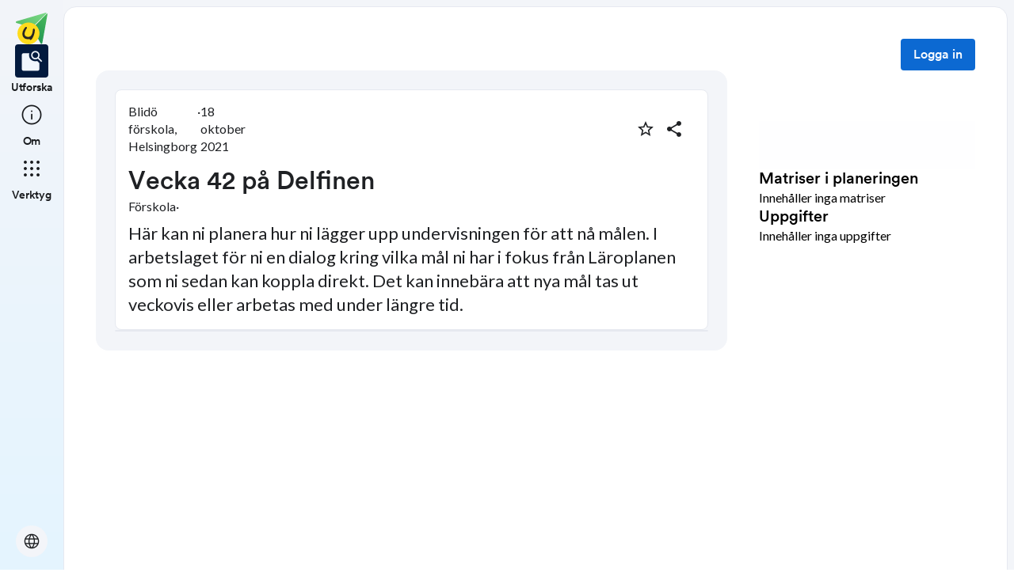

--- FILE ---
content_type: text/html; charset=utf-8
request_url: https://skolbanken.unikum.net/plans/plan/7606204189
body_size: 21046
content:
<!DOCTYPE html><html class="se0dv80 _16slxf2de" lang="sv"><head><meta property="og:locale" content="sv_SE" data-next-head=""/><meta property="og:site_name" content="Skolbanken" data-next-head=""/><meta name="robots" content="index,follow" data-next-head=""/><meta name="description" content="Här kan ni planera hur ni lägger upp undervisningen för att nå målen. I arbetslaget för ni en dialog kring vilka mål ni har i fokus från Läroplanen som ni sedan kan koppla direkt. Det kan innebära att nya mål tas ut veckovis eller arbetas med under längre tid." data-next-head=""/><meta property="og:title" content="Vecka 42 på Delfinen" data-next-head=""/><meta property="og:description" content="Här kan ni planera hur ni lägger upp undervisningen för att nå målen. I arbetslaget för ni en dialog kring vilka mål ni har i fokus från Läroplanen som ni sedan kan koppla direkt. Det kan innebära att nya mål tas ut veckovis eller arbetas med under längre tid." data-next-head=""/><meta property="og:url" content="https://skolbanken.unikum.net/plans/plan/7606204189" data-next-head=""/><meta property="og:type" content="article" data-next-head=""/><meta property="og:image" content="https://start.unikum.net/unikum/content/lpp/helsingborg/vindoforskola2/vindoforskola2_testeriet/6944339598_628d9060-3d63-4e25-8e9d-0f0d4b2b2038.jfif" data-next-head=""/><title data-next-head="">Skolbanken · Vecka 42 på Delfinen</title><meta charSet="utf-8" data-next-head=""/><meta name="viewport" content="initial-scale=1.0, width=device-width" data-next-head=""/><link rel="icon" href="/favicon.ico" data-next-head=""/><link rel="icon" type="image/svg+xml" href="/favicon.svg" data-next-head=""/><link rel="apple-touch-icon" href="/apple-touch-icon.png" data-next-head=""/><link rel="icon" type="image/png" sizes="192x192" href="/android-chrome-192x192.png" data-next-head=""/><link rel="icon" type="image/png" sizes="512x512" href="/android-chrome-512x512.png" data-next-head=""/><link rel="sitemap" href="/sitemap.xml"/><meta name="google-site-verification" content="tafxuvivURIizIJK5XJc01sm-NET5d6ZdkQ2Sp36qfM"/><link rel="preload" href="/_next/static/media/55c20a7790588da9-s.p.woff2" as="font" type="font/woff2" crossorigin="anonymous" data-next-font="size-adjust"/><link rel="preload" href="/_next/static/media/155cae559bbd1a77-s.p.woff2" as="font" type="font/woff2" crossorigin="anonymous" data-next-font="size-adjust"/><link rel="preload" href="/_next/static/media/4de1fea1a954a5b6-s.p.woff2" as="font" type="font/woff2" crossorigin="anonymous" data-next-font="size-adjust"/><link rel="preload" href="/_next/static/media/6d664cce900333ee-s.p.woff2" as="font" type="font/woff2" crossorigin="anonymous" data-next-font="size-adjust"/><link rel="preload" href="/_next/static/media/7ff6869a1704182a-s.p.woff2" as="font" type="font/woff2" crossorigin="anonymous" data-next-font="size-adjust"/><link rel="preload" href="/_next/static/media/c134e8248e7c6c57-s.p.ttf" as="font" type="font/ttf" crossorigin="anonymous" data-next-font="size-adjust"/><link rel="preload" href="/_next/static/media/cffcf8662783ab59-s.p.ttf" as="font" type="font/ttf" crossorigin="anonymous" data-next-font="size-adjust"/><link rel="preload" href="/_next/static/media/72c7f417be34fb66-s.p.ttf" as="font" type="font/ttf" crossorigin="anonymous" data-next-font="size-adjust"/><link rel="preload" href="/_next/static/css/93d9ad8755ebf9f8.css" as="style"/><link rel="stylesheet" href="/_next/static/css/93d9ad8755ebf9f8.css" data-n-g=""/><link rel="preload" href="/_next/static/css/bfd32d144027b9bb.css" as="style"/><link rel="stylesheet" href="/_next/static/css/bfd32d144027b9bb.css" data-n-p=""/><noscript data-n-css=""></noscript><script defer="" nomodule="" src="/_next/static/chunks/polyfills-42372ed130431b0a.js"></script><script src="/_next/static/chunks/webpack-d56bd6e479d0d7dc.js" defer=""></script><script src="/_next/static/chunks/framework-ad875e3374e8e202.js" defer=""></script><script src="/_next/static/chunks/main-1420eab9335b7795.js" defer=""></script><script src="/_next/static/chunks/pages/_app-ad20ca6813c7a604.js" defer=""></script><script src="/_next/static/chunks/9678-241a5df7c362412c.js" defer=""></script><script src="/_next/static/chunks/1968-91d3f91ae7c7a2e4.js" defer=""></script><script src="/_next/static/chunks/1517-6042fd50a06b780d.js" defer=""></script><script src="/_next/static/chunks/2538-85543e2525ea3f01.js" defer=""></script><script src="/_next/static/chunks/9821-5dc0f03e5f6bc297.js" defer=""></script><script src="/_next/static/chunks/6745-8466121a1b5de401.js" defer=""></script><script src="/_next/static/chunks/617-bf6cdcfa5998ddab.js" defer=""></script><script src="/_next/static/chunks/pages/plans/plan/%5B...params%5D-d0db288f30672054.js" defer=""></script><script src="/_next/static/Y1Y9q7l2uZS6mvinGEV8P/_buildManifest.js" defer=""></script><script src="/_next/static/Y1Y9q7l2uZS6mvinGEV8P/_ssgManifest.js" defer=""></script></head><body class="__variable_8fb32a __variable_802fc6 __variable_bc4173 __variable_a22067"><div id="__next"><div style="min-height:100vh" class="_16slxf221e _16slxf2m6 _16slxf2n0"><header></header><div style="display:grid;height:500px;box-sizing:border-box;grid-template-columns:min-content 1fr;grid-template-areas:&#x27;nav content&#x27;" class="_16slxf22ka"><div style="grid-area:nav;width:min-content" class="_16slxf2m6 _16slxf2my _16slxf2lo _16slxf2f0"><div style="position:fixed;width:80px;top:0" class=""><nav style="height:100vh" class="_1pvi74h0 _16slxf238 _16slxf242 _16slxf2m6 _16slxf2n0 _16slxf26z _16slxf2lo"><div role="list" class="_1pvi74h1 _16slxf2m6 _16slxf2mb _16slxf2n0 _16slxf26y"><a style="width:40px;height:40px" href="/plans/plan/[...params]"><style data-emotion="css qsbvtz">.css-qsbvtz{width:100%;position:relative;}.css-qsbvtz img{width:100%!important;position:relative!important;height:unset!important;}</style><div class="MuiBox-root css-qsbvtz"><img alt="Skolbanken Logo" loading="lazy" decoding="async" data-nimg="fill" style="position:absolute;height:100%;width:100%;left:0;top:0;right:0;bottom:0;object-fit:contain;color:transparent" src="/_next/static/media/share-logo.d3503265.svg"/></div></a></div><div role="list" class="_1pvi74h1 _16slxf2m6 _16slxf2mb _16slxf2n0 _16slxf26z"><a href="/"><div role="listitem" tabindex="0" class="_16slxf2l6 _16slxf2la _16slxf2ks _16slxf25o _1pvi74h6 _16slxf25o _16slxf2nl"><div class="_1pvi74h9 _1pvi74h8 _16slxf2ep _16slxf2fq _16slxf2m6 _16slxf2mk _16slxf2mb _16slxf2i _16slxf25y _16slxf254 _16slxf2kv _16slxf2b _16slxf21u _16slxf21bm"><span translate="no" style="font-variation-settings:&quot;FILL&quot; 1, &quot;wght&quot; 300, &quot;GRAD&quot; -25, &quot;opsz&quot; 32;font-size:32px" class="material-symbols ig3emf0">feature_search</span></div><span class="_1pvi74ha _16slxf2dc _16slxf21vu">Utforska</span></div></a><a href="/about"><div role="listitem" tabindex="0" class="_16slxf2l6 _16slxf2la _16slxf2ks _16slxf25o _1pvi74h7 _16slxf25o _16slxf2nl"><div class="_1pvi74h9 _1pvi74h8 _16slxf2ep _16slxf2fq _16slxf2m6 _16slxf2mk _16slxf2mb _16slxf2i _16slxf25y _16slxf254 _16slxf2kv _16slxf2b _16slxf21u _16slxf21bm"><span translate="no" style="font-variation-settings:&quot;wght&quot; 300, &quot;GRAD&quot; -25, &quot;opsz&quot; 32;font-size:32px" class="material-symbols ig3emf0">info</span></div><span class="_1pvi74ha _16slxf2dc _16slxf21vu">Om</span></div></a></div><div role="list" class="_1pvi74h1 _16slxf2m6 _16slxf2mb _16slxf2n0 _16slxf26z"><div role="listitem" tabindex="0" type="button" aria-haspopup="dialog" aria-expanded="false" aria-controls="radix-:R8ubr6:" data-state="closed" class="_16slxf2l6 _16slxf2la _16slxf2ks _16slxf25o _1pvi74h7 _16slxf25o"><div class="_1pvi74h9 _1pvi74h8 _16slxf2ep _16slxf2fq _16slxf2m6 _16slxf2mk _16slxf2mb _16slxf2i _16slxf25y _16slxf254 _16slxf2kv _16slxf2b _16slxf21u _16slxf21bm"><span translate="no" style="font-variation-settings:&quot;wght&quot; 300, &quot;GRAD&quot; -25, &quot;opsz&quot; 32;font-size:32px" class="material-symbols ig3emf0">apps</span></div><span class="_1pvi74ha _16slxf2dc _16slxf21vu">Verktyg</span></div></div><div role="list" class="_1pvi74h1 _16slxf2m6 _16slxf2mb _16slxf2n0 _16slxf24p _16slxf26y"><button type="button" aria-haspopup="dialog" aria-expanded="false" aria-controls="radix-:Raubr6:" data-state="closed" class="_19sbucz2 _19sbucz1 _16slxf2e0 _16slxf2e5 _16slxf20 _16slxf2l6 _16slxf2np _16slxf2b _16slxf2m7 _16slxf2my _16slxf2mb _16slxf2mk _16slxf2lj _16slxf2lo _16slxf2g _16slxf2kz _16slxf2db _19sbucz4 _16slxf221e _16slxf221j _16slxf221p _16slxf21da"><span translate="no" style="font-variation-settings:&quot;wght&quot; 300, &quot;GRAD&quot; -25, &quot;opsz&quot; 24;font-size:24px" class="material-symbols ig3emf0">language</span></button></div></nav></div></div><div style="grid-area:content;box-sizing:border-box;padding-left:80px" class=""><div style="min-height:100vh;border-width:1px;border-style:solid" class="_16slxf239 _16slxf23o _16slxf24i _16slxf24v _16slxf25a _16slxf2k _16slxf222i _16slxf2yu"><div class=""><style data-emotion="css 10zunq2">.css-10zunq2{display:-webkit-box;display:-webkit-flex;display:-ms-flexbox;display:flex;width:100%;-webkit-box-pack:end;-ms-flex-pack:end;-webkit-justify-content:flex-end;justify-content:flex-end;}</style><div class="MuiBox-root css-10zunq2"><style data-emotion="css 15aqakd">.css-15aqakd{display:-webkit-box;display:-webkit-flex;display:-ms-flexbox;display:flex;margin-left:8px;}</style><div class="MuiBox-root css-15aqakd"><button type="button" class="_6ttr7x2 _16slxf2dz _16slxf2e4 _16slxf20 _16slxf26y _16slxf2l8 _16slxf2l6 _16slxf2np _16slxf2b _16slxf2m7 _16slxf2my _16slxf2mb _16slxf2mk _16slxf2i _16slxf2kz _16slxf2lo _6ttr7x3 _16slxf2db _16slxf21zy _16slxf2203 _16slxf2209 _16slxf21cq _16slxf2f0">Logga in</button><style data-emotion="css depviu">@media print{.css-depviu{position:absolute!important;}}</style></div></div></div><style data-emotion="css 1187icl">.css-1187icl{display:-webkit-box;display:-webkit-flex;display:-ms-flexbox;display:flex;-webkit-flex-direction:row;-ms-flex-direction:row;flex-direction:row;-webkit-align-items:flex-start;-webkit-box-align:flex-start;-ms-flex-align:flex-start;align-items:flex-start;}</style><div class="MuiStack-root css-1187icl"><div class="_1t241j20 _16slxf2ez _16slxf2lo _16slxf2jc _16slxf25y _16slxf254"><div style="max-width:844px;margin:auto" class="_1noabhj0 _16slxf2m6 _16slxf2lo _16slxf2n0 _16slxf271 _16slxf22v _16slxf267 _16slxf25d _16slxf24v _16slxf221e _16slxf2k"><div class="_5y36o65 _16slxf2b _16slxf21u _16slxf2lo _16slxf2j _16slxf22t _16slxf2ez _5y36o66"><div class="_1noabhj0 _16slxf2m6 _16slxf2lo _16slxf2n0"><div class="utd6dp0 _16slxf2lo _16slxf2my _16slxf2mv _16slxf2m6 _16slxf2ez _16slxf26y _16slxf2n2 _16slxf2ez _16slxf2mb _16slxf2mp _16slxf25o _16slxf2my"><div class="utd6dp0 _16slxf2lo _16slxf2my _16slxf2mv _16slxf2m6 _16slxf2ez _16slxf26y _16slxf2n2"><div class=""><p style="text-wrap:nowrap" class="_3tnegr0 _16slxf2de _3tnegrd">Blidö förskola, Helsingborg</p></div><p class="_3tnegr0 _16slxf2de _3tnegrd">·</p><div class=""><p style="text-wrap:nowrap" class="_3tnegr0 _16slxf2de _3tnegrd">18 oktober 2021</p></div></div><div class="utd6dp0 _16slxf2lo _16slxf2my _16slxf2mv _16slxf2m6 _16slxf2ez _16slxf2ms"><div class=""><style data-emotion="css pjitjg">.css-pjitjg{font-family:'CircularBook','CircularBook Fallback';font-weight:500;font-size:0.875rem;line-height:1.75;text-transform:uppercase;color:#1F2124;min-width:64px;padding:6px 16px;border:0;border-radius:4px;-webkit-transition:background-color 250ms cubic-bezier(0.4, 0, 0.2, 1) 0ms,box-shadow 250ms cubic-bezier(0.4, 0, 0.2, 1) 0ms,border-color 250ms cubic-bezier(0.4, 0, 0.2, 1) 0ms,color 250ms cubic-bezier(0.4, 0, 0.2, 1) 0ms;transition:background-color 250ms cubic-bezier(0.4, 0, 0.2, 1) 0ms,box-shadow 250ms cubic-bezier(0.4, 0, 0.2, 1) 0ms,border-color 250ms cubic-bezier(0.4, 0, 0.2, 1) 0ms,color 250ms cubic-bezier(0.4, 0, 0.2, 1) 0ms;padding:5px 15px;border:1px solid currentColor;border-color:var(--variant-outlinedBorder, currentColor);background-color:var(--variant-outlinedBg);color:var(--variant-outlinedColor);--variant-textColor:#0c69d2;--variant-outlinedColor:#0c69d2;--variant-outlinedBorder:rgba(12, 105, 210, 0.5);--variant-containedColor:#fff;--variant-containedBg:#0c69d2;-webkit-transition:background-color 250ms cubic-bezier(0.4, 0, 0.2, 1) 0ms,box-shadow 250ms cubic-bezier(0.4, 0, 0.2, 1) 0ms,border-color 250ms cubic-bezier(0.4, 0, 0.2, 1) 0ms;transition:background-color 250ms cubic-bezier(0.4, 0, 0.2, 1) 0ms,box-shadow 250ms cubic-bezier(0.4, 0, 0.2, 1) 0ms,border-color 250ms cubic-bezier(0.4, 0, 0.2, 1) 0ms;width:36px;height:36px;min-width:36px;border-radius:50%;border-color:transparent;}.css-pjitjg:hover{-webkit-text-decoration:none;text-decoration:none;}.css-pjitjg.Mui-disabled{color:rgba(0, 0, 0, 0.26);}.css-pjitjg.Mui-disabled{border:1px solid rgba(0, 0, 0, 0.12);}@media (hover: hover){.css-pjitjg:hover{--variant-containedBg:#084db9;--variant-textBg:rgba(12, 105, 210, 0.04);--variant-outlinedBorder:#0c69d2;--variant-outlinedBg:rgba(12, 105, 210, 0.04);}}.css-pjitjg.MuiButton-loading{color:transparent;}</style><style data-emotion="css 1pn2dvq">.css-1pn2dvq{display:-webkit-inline-box;display:-webkit-inline-flex;display:-ms-inline-flexbox;display:inline-flex;-webkit-align-items:center;-webkit-box-align:center;-ms-flex-align:center;align-items:center;-webkit-box-pack:center;-ms-flex-pack:center;-webkit-justify-content:center;justify-content:center;position:relative;box-sizing:border-box;-webkit-tap-highlight-color:transparent;background-color:transparent;outline:0;border:0;margin:0;border-radius:0;padding:0;cursor:pointer;-webkit-user-select:none;-moz-user-select:none;-ms-user-select:none;user-select:none;vertical-align:middle;-moz-appearance:none;-webkit-appearance:none;-webkit-text-decoration:none;text-decoration:none;color:inherit;font-family:'CircularBook','CircularBook Fallback';font-weight:500;font-size:0.875rem;line-height:1.75;text-transform:uppercase;color:#1F2124;min-width:64px;padding:6px 16px;border:0;border-radius:4px;-webkit-transition:background-color 250ms cubic-bezier(0.4, 0, 0.2, 1) 0ms,box-shadow 250ms cubic-bezier(0.4, 0, 0.2, 1) 0ms,border-color 250ms cubic-bezier(0.4, 0, 0.2, 1) 0ms,color 250ms cubic-bezier(0.4, 0, 0.2, 1) 0ms;transition:background-color 250ms cubic-bezier(0.4, 0, 0.2, 1) 0ms,box-shadow 250ms cubic-bezier(0.4, 0, 0.2, 1) 0ms,border-color 250ms cubic-bezier(0.4, 0, 0.2, 1) 0ms,color 250ms cubic-bezier(0.4, 0, 0.2, 1) 0ms;padding:5px 15px;border:1px solid currentColor;border-color:var(--variant-outlinedBorder, currentColor);background-color:var(--variant-outlinedBg);color:var(--variant-outlinedColor);--variant-textColor:#0c69d2;--variant-outlinedColor:#0c69d2;--variant-outlinedBorder:rgba(12, 105, 210, 0.5);--variant-containedColor:#fff;--variant-containedBg:#0c69d2;-webkit-transition:background-color 250ms cubic-bezier(0.4, 0, 0.2, 1) 0ms,box-shadow 250ms cubic-bezier(0.4, 0, 0.2, 1) 0ms,border-color 250ms cubic-bezier(0.4, 0, 0.2, 1) 0ms;transition:background-color 250ms cubic-bezier(0.4, 0, 0.2, 1) 0ms,box-shadow 250ms cubic-bezier(0.4, 0, 0.2, 1) 0ms,border-color 250ms cubic-bezier(0.4, 0, 0.2, 1) 0ms;width:36px;height:36px;min-width:36px;border-radius:50%;border-color:transparent;}.css-1pn2dvq::-moz-focus-inner{border-style:none;}.css-1pn2dvq.Mui-disabled{pointer-events:none;cursor:default;}@media print{.css-1pn2dvq{-webkit-print-color-adjust:exact;color-adjust:exact;}}.css-1pn2dvq:hover{-webkit-text-decoration:none;text-decoration:none;}.css-1pn2dvq.Mui-disabled{color:rgba(0, 0, 0, 0.26);}.css-1pn2dvq.Mui-disabled{border:1px solid rgba(0, 0, 0, 0.12);}@media (hover: hover){.css-1pn2dvq:hover{--variant-containedBg:#084db9;--variant-textBg:rgba(12, 105, 210, 0.04);--variant-outlinedBorder:#0c69d2;--variant-outlinedBg:rgba(12, 105, 210, 0.04);}}.css-1pn2dvq.MuiButton-loading{color:transparent;}</style><button class="MuiButtonBase-root MuiButton-root MuiButton-outlined MuiButton-outlinedPrimary MuiButton-sizeMedium MuiButton-outlinedSizeMedium MuiButton-colorPrimary MuiButton-root MuiButton-outlined MuiButton-outlinedPrimary MuiButton-sizeMedium MuiButton-outlinedSizeMedium MuiButton-colorPrimary css-1pn2dvq" tabindex="0" type="button" aria-label="Markera som favorit"><style data-emotion="css 4yp06g">.css-4yp06g{-webkit-user-select:none;-moz-user-select:none;-ms-user-select:none;user-select:none;width:1em;height:1em;display:inline-block;-webkit-flex-shrink:0;-ms-flex-negative:0;flex-shrink:0;-webkit-transition:fill 200ms cubic-bezier(0.4, 0, 0.2, 1) 0ms;transition:fill 200ms cubic-bezier(0.4, 0, 0.2, 1) 0ms;fill:currentColor;font-size:1.5rem;color:#1F2124;}</style><svg class="MuiSvgIcon-root MuiSvgIcon-fontSizeMedium css-4yp06g" focusable="false" aria-hidden="true" viewBox="0 0 24 24" data-testid="StarBorderIcon"><path d="m22 9.24-7.19-.62L12 2 9.19 8.63 2 9.24l5.46 4.73L5.82 21 12 17.27 18.18 21l-1.63-7.03zM12 15.4l-3.76 2.27 1-4.28-3.32-2.88 4.38-.38L12 6.1l1.71 4.04 4.38.38-3.32 2.88 1 4.28z"></path></svg></button><style data-emotion="css 148agmb">.css-148agmb{z-index:1500;pointer-events:none;pointer-events:auto;pointer-events:none;}.css-148agmb[data-popper-placement*="bottom"] .MuiTooltip-arrow{top:0;margin-top:-0.71em;}.css-148agmb[data-popper-placement*="bottom"] .MuiTooltip-arrow::before{transform-origin:0 100%;}.css-148agmb[data-popper-placement*="top"] .MuiTooltip-arrow{bottom:0;margin-bottom:-0.71em;}.css-148agmb[data-popper-placement*="top"] .MuiTooltip-arrow::before{transform-origin:100% 0;}.css-148agmb[data-popper-placement*="right"] .MuiTooltip-arrow{height:1em;width:0.71em;}.css-148agmb[data-popper-placement*="right"] .MuiTooltip-arrow::before{transform-origin:100% 100%;}.css-148agmb[data-popper-placement*="left"] .MuiTooltip-arrow{height:1em;width:0.71em;}.css-148agmb[data-popper-placement*="left"] .MuiTooltip-arrow::before{transform-origin:0 0;}.css-148agmb[data-popper-placement*="right"] .MuiTooltip-arrow{left:0;margin-left:-0.71em;}.css-148agmb[data-popper-placement*="left"] .MuiTooltip-arrow{right:0;margin-right:-0.71em;}</style><style data-emotion="css 1w0uwdk">.css-1w0uwdk{z-index:1500;pointer-events:none;pointer-events:auto;pointer-events:none;}.css-1w0uwdk[data-popper-placement*="bottom"] .MuiTooltip-arrow{top:0;margin-top:-0.71em;}.css-1w0uwdk[data-popper-placement*="bottom"] .MuiTooltip-arrow::before{transform-origin:0 100%;}.css-1w0uwdk[data-popper-placement*="top"] .MuiTooltip-arrow{bottom:0;margin-bottom:-0.71em;}.css-1w0uwdk[data-popper-placement*="top"] .MuiTooltip-arrow::before{transform-origin:100% 0;}.css-1w0uwdk[data-popper-placement*="right"] .MuiTooltip-arrow{height:1em;width:0.71em;}.css-1w0uwdk[data-popper-placement*="right"] .MuiTooltip-arrow::before{transform-origin:100% 100%;}.css-1w0uwdk[data-popper-placement*="left"] .MuiTooltip-arrow{height:1em;width:0.71em;}.css-1w0uwdk[data-popper-placement*="left"] .MuiTooltip-arrow::before{transform-origin:0 0;}.css-1w0uwdk[data-popper-placement*="right"] .MuiTooltip-arrow{left:0;margin-left:-0.71em;}.css-1w0uwdk[data-popper-placement*="left"] .MuiTooltip-arrow{right:0;margin-right:-0.71em;}</style></div><div class=""><style data-emotion="css aaq1ze">.css-aaq1ze{font-family:'CircularBook','CircularBook Fallback';font-weight:500;font-size:0.875rem;line-height:1.75;text-transform:uppercase;color:#1F2124;min-width:64px;padding:6px 16px;border:0;border-radius:4px;-webkit-transition:background-color 250ms cubic-bezier(0.4, 0, 0.2, 1) 0ms,box-shadow 250ms cubic-bezier(0.4, 0, 0.2, 1) 0ms,border-color 250ms cubic-bezier(0.4, 0, 0.2, 1) 0ms,color 250ms cubic-bezier(0.4, 0, 0.2, 1) 0ms;transition:background-color 250ms cubic-bezier(0.4, 0, 0.2, 1) 0ms,box-shadow 250ms cubic-bezier(0.4, 0, 0.2, 1) 0ms,border-color 250ms cubic-bezier(0.4, 0, 0.2, 1) 0ms,color 250ms cubic-bezier(0.4, 0, 0.2, 1) 0ms;padding:5px 15px;border:1px solid currentColor;border-color:var(--variant-outlinedBorder, currentColor);background-color:var(--variant-outlinedBg);color:var(--variant-outlinedColor);--variant-textColor:#0c69d2;--variant-outlinedColor:#0c69d2;--variant-outlinedBorder:rgba(12, 105, 210, 0.5);--variant-containedColor:#fff;--variant-containedBg:#0c69d2;-webkit-transition:background-color 250ms cubic-bezier(0.4, 0, 0.2, 1) 0ms,box-shadow 250ms cubic-bezier(0.4, 0, 0.2, 1) 0ms,border-color 250ms cubic-bezier(0.4, 0, 0.2, 1) 0ms;transition:background-color 250ms cubic-bezier(0.4, 0, 0.2, 1) 0ms,box-shadow 250ms cubic-bezier(0.4, 0, 0.2, 1) 0ms,border-color 250ms cubic-bezier(0.4, 0, 0.2, 1) 0ms;width:36px;height:36px;min-width:36px;margin-right:8px;border-radius:50%;border-color:transparent;}.css-aaq1ze:hover{-webkit-text-decoration:none;text-decoration:none;}.css-aaq1ze.Mui-disabled{color:rgba(0, 0, 0, 0.26);}.css-aaq1ze.Mui-disabled{border:1px solid rgba(0, 0, 0, 0.12);}@media (hover: hover){.css-aaq1ze:hover{--variant-containedBg:#084db9;--variant-textBg:rgba(12, 105, 210, 0.04);--variant-outlinedBorder:#0c69d2;--variant-outlinedBg:rgba(12, 105, 210, 0.04);}}.css-aaq1ze.MuiButton-loading{color:transparent;}</style><style data-emotion="css 1yrmrja">.css-1yrmrja{display:-webkit-inline-box;display:-webkit-inline-flex;display:-ms-inline-flexbox;display:inline-flex;-webkit-align-items:center;-webkit-box-align:center;-ms-flex-align:center;align-items:center;-webkit-box-pack:center;-ms-flex-pack:center;-webkit-justify-content:center;justify-content:center;position:relative;box-sizing:border-box;-webkit-tap-highlight-color:transparent;background-color:transparent;outline:0;border:0;margin:0;border-radius:0;padding:0;cursor:pointer;-webkit-user-select:none;-moz-user-select:none;-ms-user-select:none;user-select:none;vertical-align:middle;-moz-appearance:none;-webkit-appearance:none;-webkit-text-decoration:none;text-decoration:none;color:inherit;font-family:'CircularBook','CircularBook Fallback';font-weight:500;font-size:0.875rem;line-height:1.75;text-transform:uppercase;color:#1F2124;min-width:64px;padding:6px 16px;border:0;border-radius:4px;-webkit-transition:background-color 250ms cubic-bezier(0.4, 0, 0.2, 1) 0ms,box-shadow 250ms cubic-bezier(0.4, 0, 0.2, 1) 0ms,border-color 250ms cubic-bezier(0.4, 0, 0.2, 1) 0ms,color 250ms cubic-bezier(0.4, 0, 0.2, 1) 0ms;transition:background-color 250ms cubic-bezier(0.4, 0, 0.2, 1) 0ms,box-shadow 250ms cubic-bezier(0.4, 0, 0.2, 1) 0ms,border-color 250ms cubic-bezier(0.4, 0, 0.2, 1) 0ms,color 250ms cubic-bezier(0.4, 0, 0.2, 1) 0ms;padding:5px 15px;border:1px solid currentColor;border-color:var(--variant-outlinedBorder, currentColor);background-color:var(--variant-outlinedBg);color:var(--variant-outlinedColor);--variant-textColor:#0c69d2;--variant-outlinedColor:#0c69d2;--variant-outlinedBorder:rgba(12, 105, 210, 0.5);--variant-containedColor:#fff;--variant-containedBg:#0c69d2;-webkit-transition:background-color 250ms cubic-bezier(0.4, 0, 0.2, 1) 0ms,box-shadow 250ms cubic-bezier(0.4, 0, 0.2, 1) 0ms,border-color 250ms cubic-bezier(0.4, 0, 0.2, 1) 0ms;transition:background-color 250ms cubic-bezier(0.4, 0, 0.2, 1) 0ms,box-shadow 250ms cubic-bezier(0.4, 0, 0.2, 1) 0ms,border-color 250ms cubic-bezier(0.4, 0, 0.2, 1) 0ms;width:36px;height:36px;min-width:36px;margin-right:8px;border-radius:50%;border-color:transparent;}.css-1yrmrja::-moz-focus-inner{border-style:none;}.css-1yrmrja.Mui-disabled{pointer-events:none;cursor:default;}@media print{.css-1yrmrja{-webkit-print-color-adjust:exact;color-adjust:exact;}}.css-1yrmrja:hover{-webkit-text-decoration:none;text-decoration:none;}.css-1yrmrja.Mui-disabled{color:rgba(0, 0, 0, 0.26);}.css-1yrmrja.Mui-disabled{border:1px solid rgba(0, 0, 0, 0.12);}@media (hover: hover){.css-1yrmrja:hover{--variant-containedBg:#084db9;--variant-textBg:rgba(12, 105, 210, 0.04);--variant-outlinedBorder:#0c69d2;--variant-outlinedBg:rgba(12, 105, 210, 0.04);}}.css-1yrmrja.MuiButton-loading{color:transparent;}</style><button class="MuiButtonBase-root MuiButton-root MuiButton-outlined MuiButton-outlinedPrimary MuiButton-sizeMedium MuiButton-outlinedSizeMedium MuiButton-colorPrimary MuiButton-root MuiButton-outlined MuiButton-outlinedPrimary MuiButton-sizeMedium MuiButton-outlinedSizeMedium MuiButton-colorPrimary css-1yrmrja" tabindex="0" type="button" id="share-button" aria-haspopup="true" aria-label="Dela planering"><style data-emotion="css q7mezt">.css-q7mezt{-webkit-user-select:none;-moz-user-select:none;-ms-user-select:none;user-select:none;width:1em;height:1em;display:inline-block;-webkit-flex-shrink:0;-ms-flex-negative:0;flex-shrink:0;-webkit-transition:fill 200ms cubic-bezier(0.4, 0, 0.2, 1) 0ms;transition:fill 200ms cubic-bezier(0.4, 0, 0.2, 1) 0ms;fill:currentColor;font-size:1.5rem;}</style><svg class="MuiSvgIcon-root MuiSvgIcon-fontSizeMedium css-q7mezt" focusable="false" aria-hidden="true" viewBox="0 0 24 24" data-testid="ShareIcon" style="fill:#1F2124"><path d="M18 16.08c-.76 0-1.44.3-1.96.77L8.91 12.7c.05-.23.09-.46.09-.7s-.04-.47-.09-.7l7.05-4.11c.54.5 1.25.81 2.04.81 1.66 0 3-1.34 3-3s-1.34-3-3-3-3 1.34-3 3c0 .24.04.47.09.7L8.04 9.81C7.5 9.31 6.79 9 6 9c-1.66 0-3 1.34-3 3s1.34 3 3 3c.79 0 1.5-.31 2.04-.81l7.12 4.16c-.05.21-.08.43-.08.65 0 1.61 1.31 2.92 2.92 2.92 1.61 0 2.92-1.31 2.92-2.92s-1.31-2.92-2.92-2.92"></path></svg></button></div></div></div><div class="_16slxf25p"><div class="_1pflrbj0" style="aspect-ratio:16 / 9;border-radius:24px"><img src="https://start.unikum.net/unikum/content/lpp/helsingborg/vindoforskola2/vindoforskola2_testeriet/6944339598_628d9060-3d63-4e25-8e9d-0f0d4b2b2038.jfif" alt="" aria-hidden="true" class="_1pflrbj1"/><img src="https://start.unikum.net/unikum/content/lpp/helsingborg/vindoforskola2/vindoforskola2_testeriet/6944339598_628d9060-3d63-4e25-8e9d-0f0d4b2b2038.jfif" alt="plan details image" class="_1pflrbj2" style="object-fit:none"/></div></div><h3 style="word-break:break-word" class="_3tnegr0 _16slxf2d7 _3tnegrd _16slxf2l8 _16slxf2j3">Vecka 42 på Delfinen</h3><div style="flex-wrap:wrap" class="utd6dp0 _16slxf2lo _16slxf2my _16slxf2mv _16slxf2m6 _16slxf2ez _16slxf26y"><p class="_3tnegr0 _16slxf2de _3tnegrd">Förskola</p><p class="_3tnegr0 _16slxf2de _3tnegrd">·</p><p style="text-wrap:nowrap" class="_3tnegr0 _16slxf2de _3tnegrd"> </p></div><div class="_16slxf24v"><p style="font-size:22px;line-height:30px" class="_3tnegr0 _16slxf2de _3tnegrd">Här kan ni planera hur ni lägger upp undervisningen för att nå målen. I arbetslaget för ni en dialog kring vilka mål ni har i fokus från Läroplanen som ni sedan kan koppla direkt. Det kan innebära att nya mål tas ut veckovis eller arbetas med under längre tid.</p></div></div></div><div class="_5y36o65 _16slxf2b _16slxf21u _16slxf2lo _16slxf2j _16slxf22t _16slxf2ez _5y36o66 _5y36o6e _16slxf2e0 _16slxf2e5"><div class="_10sxqde0 _10sxqde1"></div></div></div></div><div style="top:0;width:420px" class="_1noabhj0 _16slxf2m6 _16slxf2lo _16slxf2n0 _16slxf26z _16slxf24i _16slxf239 _16slxf2ky"><div class=""><div class=""><div class="_1noabhj0 _16slxf2m6 _16slxf2lo _16slxf2n0 _16slxf271 _16slxf24y"><div class=""><div style="width:100%;height:60px" class="_1sse90u1"></div></div><div class="_1noabhj0 _16slxf2m6 _16slxf2lo _16slxf2n0 _16slxf26x"><h6 class="_3tnegr0 _16slxf2da _3tnegrd">Matriser i planeringen</h6><p class="_3tnegr0 _16slxf2de _3tnegrd">Innehåller inga matriser</p></div><div class="_1noabhj0 _16slxf2m6 _16slxf2lo _16slxf2n0 _16slxf26y"><h6 class="_3tnegr0 _16slxf2da _3tnegrd">Uppgifter</h6><p class="_3tnegr0 _16slxf2de _3tnegrd">Innehåller inga uppgifter</p></div></div></div></div></div></div></div></div></div></div><div id="modal-outlet"></div><style data-emotion-css="xg5s2c">.css-xg5s2c{box-sizing:border-box;max-height:100%;max-width:100%;overflow:hidden;padding:8px;pointer-events:none;position:fixed;z-index:1000;top:0;right:0;}</style><div class="react-toast-notifications__container css-xg5s2c"></div></div><script id="__NEXT_DATA__" type="application/json">{"props":{"pageProps":{"_nextI18Next":{"initialI18nStore":{"sv":{"common":{"age":"Åldrar","ages":"Åldrar {{years}}","all_ages":"Alla åldrar","all_years":"Alla årskurser","assessment_aspects":"Bedömningsaspekter","assessment_support":"Bedömningsstöd","assignment":"Uppgift","assignments":"Uppgifter","back":"Tillbaka","back_to_start":"Tillbaka till förstasidan","be_inspired":"Inspireras","close":"Stäng","close_and_clear":"Stäng och rensa","continue":"Fortsätt","coming_soon":"Kommer snart","coming_soon_teaser":"Inom kort kommer du kunna söka bland fler än 10 000 samtalsmallar på denna sida.","contains_no_assignments":"Innehåller inga uppgifter","contains_no_curriculum_points":"Innehåller inga läroplansmål","contains_no_matrices":"Innehåller inga matriser","could_not_find_assignment":"Kunde inte hitta uppgiften","create_new_plan":"Ny planering","creating_plan":"Skapa ny planering...","error_creating_plan":"Något gick fel...","error_creating_rubric":"Kunde inte skapa matris","create_rubric":"Skapa matris","create_new_rubric":"Ny matris","return_to_old_share":"Till gamla Skolbanken","no_rubric_title":"Inga matriser hittades","no_rubrics_body":"Skapa matriser för att se någon här.","no_plan_title":"Inga planeringar hittades","no_plan_body":"Skapa planeringar för att se någon här.","create_new":"Skapa","created":"Skapad","filter_type":"Typ","filter":"Filter","see_filter":"Se filter","school_favorite":"Skolfavorit","organization_favorite":"Kommunfavorit","invited_as_cocreator":"Inbjudan som medredaktör","invite_co_editors":"Bjud in medredaktörer","hide_panel":"Dölj sidpanelen","show_panel":"Visa sidpanelen","skolbanken_account":{"login_with_unikum":"Fortsätt med Unikum","create":{"title":"Skapa ett Skolbanken-konto","list":{"title":"Få ut massa nytta med att skapa ett konto:","item1":"Spara dina favoriter","item2":"Få uppdateringar om Skolbanken"},"password_hint":"Använd minst åtta tecken, inklusive minst en stor bokstav och ett specialtecken.","terms":"Använd minst åtta tecken, inklusive minst en stor bokstav och ett specialtecken."},"login":{"title":"Logga in i Skolbanken","or":"eller","continue_with":"fortsätt med","forgot_password":"Glömt lösenord?","create_account":"Skapa konto i Skolbanken","account_creation_success":"Ditt konto har skapats! Skriv in dina uppgifter för att logga in."},"recovery":{"title":"Glömt lösenord"},"ory":{"identifier":"Epost","password":"Lösenord","password_missmatch":"Lösenordet och det upprepade lösenordet stämmer inte överens.","password_invalid":"Använd minst åtta tecken, inklusive minst en stor bokstav och ett specialtecken.","repeat_password":"Upprepa lösenordet","Sign in":"Logga in","Sign up":"Skapa kontot","Resend code":"Skicka koden igen","Save":"Ändra","email":"Epost","Submit":"Skicka","code":"Engångskod","traits":{"email":"Epost","name":{"first":"Förnamn","last":"Efternamn"},"privacy_policy_agreement_link":"https://start.unikum.net/unikum/privacypolicy.ahtml?__locale=sv","privacy_policy_agreement_link_text":"Unikums personuppgiftspolicy","newsletter_agreement":"Jag vill emellanåt få e-post från Unikum med tips om hur jag kan använda materialet i Skolbanken.","privacy_policy_agreement":"Jag samtycker till","privacy_policy_agreement_description":"."},"messages":{"1050001":"Dina ändringar har sparats!","1060001":"Du har återställt ditt konto. Var god skapa ett nytt lösenord inom 45 minuter.","1060003":"Ett mail med en engångskod har skickats till den angivna e-postadressen.","4000002":"Obligatoriskt fält.","4000005":"Lösenordet har hittats vid dataintrång på andra sidor och får inte användas.","4000006":"De angivna uppgifterna är ogiltiga. Kontrollera om det finns stavfel i ditt lösenord eller e-postadressen.","4000007":"Ett konto med den angivna e-postadressen finns redan.","4060006":"Återställningskoden du använde är ogiltig eller har redan förbrukats. Var god försök igen."}}},"curriculum_points":"Läroplansmål","devplans":"Samtalsmallar","email":"Epost","explore":"Utforska","give_feedback":"Ge feedback","grade":"Årskurs","grades":"Stadier","innahall":"Centralt innehåll","kunskapskrav":"Kriterier","laroplan":"Läroplan","syllabus_points":"Läroplansmål","lastEdited":"Senast uppdaterad","learning":"Lärmatris","load_more":"Läs in mer","welcome_to_new_share":{"title":"Välkommen till en förbättrad Skolbank","part1":"Detta är den nya versionen av Skolbanken. Du kan fortfarande nå den gamla Skolbanken via länken: Till gamla Skolbanken","part2":"Observera att vissa admin-funktioner ännu bara finns i den gamla versionen.","part3":"Samtalsmallar hittar du tills vidare via Samtalet","get_started":"Kör igång"},"matrices":"Matriser","rubrics":"Matriser","matrices_header_text":"Här kommer ett intro till matriser. Typ hitta inspiration och se vilka spännande arbetsområden andra håller på med just nu.","matrices_in_plan":"Matriser i planeringen","my_account":"Mitt konto","my_favorites":"Mina favoriter","no_results":"Inga resultat","other_assignments_in_plan":"Andra uppgifter i planeringen","password":"Lösenord","confirm_password":"Bekräfta lösenord","plan_details_subjects":"Ämnen","plan_details_courses":"Kurser","dark_mode":"Mörkt läge","planning":"Planeringar","plans":"Planeringar","plans_header_title":"Välkommen till Skolbanken, en inspirerande mötesplats","plans_header_link_text":"Läs mer om nya Skolbanken","plans_header_list":{"item1":"Sök och filtrera efter behov","item2":"Sortera på datum eller relevans","item3":"Bli inspirerad och spara tid"},"plans_header_text":"Här finns över en miljon pedagogiska planeringar, skapade och delade av tusentals lärare och använda i klassrum över hela landet. Hitta inspiration och spara tid genom att snabbt och enkelt hitta relevant lärmaterial för just din undervisning. Med Skolbanken slipper du skapa ditt undervisningsmaterial från scratch - istället deltar du i Sveriges största knytkalas för pedagoger!","relevance":"Relevans","resource_not_found":"Materialet hittades inte","school_bank":"Skolbanken","share_to_microsoft_teams":"Dela till Microsoft Teams","share_to_google_classroom":"Dela till Google Classroom","copy_link_to_plan":"Kopiera länk till planering","link_copied_to_clipboard":"Länken har kopierats till urklipp","search_for_something":"Sök efter något.…","see_all_details":"\u003c Se alla detaljer","see_curriculum":"Se läroplan","see_more":"Se fler","showing_search_results":"Visar träffar för “{{searchString}}”","sign_in":"Logga in","sign_out":"Logga ut","sort_by":"Sortering","syfte":"Syfte","topbar":{"more_options":"Mer alternativ","add_group":"Lägg till grupp","open_panel":"Öppna panel","publish":"Publicera","view":"Granska","go_to_home":"Gå till startsidan","erros":{"alertTitle":"Ett fel uppstod","alertMessage":"Kunde inte publicera"}},"times_copied":"{{times_copied}} kopieringar","title":"Titel","update":"Uppdatera","years":"Årskurs {{years}}","you_are_not_logged_in":"Du är inte inloggad!","login_or_create_account_to_favorite":"Logga in eller Skapa ett konto för att kunna favoritmarkera planeringar.","add_to_favorites":"Markera som favorit","remove_from_favorites":"Ta bort favoritmarkering","share_plan":"Dela planering","present_plan":"Presentera planering","link_copy_error":"Kunde inte kopiera länken till urklipp","my_material":"Mitt material","home":"Hem","home_welcome_message":"Planeringar som inspirerar och sprider idéer","not_logged_in_alert":"Du måste vara inloggad för att kunna spara eller publicera en planering!","about_plan":"Om planeringen","pick_subject":"Välj ämne","plan_content":"Innehåll","ingress_image_no_image":"Klicka här eller dra en bild från hårddisken hit för att lägga till en översiktsbild","ingress_image_change_image":"Klicka här eller dra en bild från hårddisken hit för att byta bild","headline_placeholder":"Skriv en rubrik här..","description_placeholder":"Skriv en beskrivning här..","add_section":"Lägg till sektion","overview_context":"Sammanhang","template":"Stilmall","editor_share_plan":"Dela","retire_plan":"Pensionera","save_plan_draft":"Spara utkast","publish":"Publicera","view":"Granska","save":"Spara","publish_plan":"Publicera","present":"Presentera","loading":"Laddar...","favorites":"Favoriter","loading_plans":"Laddar planeringar...","loading_rubrics":"Laddar matriser...","error_loading_plans":"Ett fel uppstod vid laddning av planering:","editor":{"no_rubric_selected":"Ingen matris är vald än","no_syllabus_points_selected":"Inga läroplansmål valda"},"planslist":{"title":"Titel","subject":"Ämne","date_changed":"Datum ändrad","class_year":"Årskurs"},"edit":"Redigera","schooltype":"Skolform","courses":"Kurser","subjects":"Ämnen","assign_plan":"Tilldela","assign_rubric":"Tilldela","save_as_template":"Spara som mall","content":"Innehåll","description":"Beskrivning","heading":"Rubrik","remove":"Ta bort","copy_plan_link":"Kopiera länk","about_rubric":"Om matrisen","no_selected_subject":"Inget ämne valt","select_schoolType_subjects":"Välj skolform och ämnen","select_tags":"Välj taggar","select_rubric_type":"Välj matristyp","select_rubric_type_learning":"Lärmatris","select_rubric_type_assessment_support":"Bedömningsstöd","last_saved":"Senast sparad: {{date}}","saving_in_progress":"Sparar...","autosaving":"Autosparar","copy_plan":"Kopiera","copy_rubric_link":"Kopiera","copy_link":"Kopiera länk","in":"i","rubric_sections":"Sektioner i matrisen","my_material_page":{"title":"Titel","no_title":"Ingen titel","subject":"Ämne","class":"Årskurs","lastedited":"Senast ändrad","status":"Status"},"rubricPage":{"lastEdited":"Senast uppdaterad:"},"delete_rubric":"Ta bort matris","delete_plan":"Ta bort planering","favoritesTable":{"title":"Titel","subject":"Ämne","lastEdited":"Senast ändrad","grade":"Årskurs"},"beta_message":"Välkommen till nya Skolbanken! Här kan du se Skolbankens nya gränssnitt och testa de nya verktygen för att skapa fina och proffsiga planeringar och matriser.  Klicka här \u003canchor\u003e{{link}}\u003c/anchor\u003e för att delta i enkäten.","beta_link":"https://docs.google.com/forms/d/e/1FAIpQLSciPzH48HQ66321NS3XrGafAG0Z9A0E8uuzNYHwWxMZgxkVNQ/viewform?usp=sharing","beta_link_text":"klicka här","could_not_publish_plan":"Kunde inte publicera planeringen","edit_plan":"Redigera","error_text":"Ett fel uppstod","loading_plan":"Laddar planering...","save_draft":"Spara utkast","general":{"errors":{"404":{"title":"Sidan hittades inte","description":"Tyvärr, vi kunde inte hitta sidan du letar efter. Du kanske har skrivit fel URL?"},"500":{"title":"Något gick fel ","description":"Ett oväntat fel inträffade. Försök igen senare."},"forbidden":{"title":"Åtkomst nekad","description":"Du får inte utföra denna åtgärd."}}},"alertDialog":{"title":"Ta bort planering","retireTitle":"Pensionera planering","removePlanMessage":"Är du säker på att du vill ta bort den här planeringen?","retirePlanMessage":"Är du säker på att du vill pensionera den här planeringen?","removeRubricMessage":"Är du säker på att du vill ta bort den här matrisen?","confirm":"Ja, fortsätt","cancel":"Avbryt"},"status":{"DRAFT":"Utkast","PUBLISHED":"Publicerad","RETIRED":"Pensionerad"},"filterActive":"Aktiva","filterAll":"Alla","my_orgs_schools":"Mina skolor \u0026 kommuner","search_plans":"Sök bland planeringar...","search_rubrics":"Sök bland matriser...","search_content":"Sök efter planeringar..."},"footer":{"academy":"Academy","compulsory_school":"Grundskola","forum":"FAQ","give_us_feedback":"Ge oss feedback","help_and_support":"Hjälp och support","plans_in_unikum":"Planeringar i Unikum","pre_school":"Förskola","read_more_about_the_license_here":"Läs mer om licensformen här","share":"Alla delar med alla","smart_quality":"Smart kvalitet","tell_me_more":"Berätta mer","unikum's_tools":"Unikums verktyg","upper_secondary_school":"Gymnasiet","who_owns_the_material":"Vem äger materialet?","who_runs_skolbanken":"Vem driver Skolbanken och varför?","why_skolbanken":"Varför Skolbanken?","academy_url":"https://academy.unikum.net/","compulsory_school_url":"https://www.unikum.net/grundskola/","forum_url":"https://unikum.freshdesk.com/sv-SE/support/solutions/80000462494","give_us_feedback_url":"https://www.unikum.net/kontakt/","about_plans_in_unikum_url":"/about#plans_in_unikum","about_share_url":"/about#share","about_who_owns_the_material_url":"/about#who_owns_the_material","about_who_runs_skolbanken_url":"/about#who_runs_skolbanken","pre_school_url":"https://www.unikum.net/forskola/","upper_secondary_school_url":"https://www.unikum.net/gymnasium/","about_url":"/about","about_title1":"Alla delar med alla","about_text1_paragraph1":"Välkommen till Skolbanken!","about_text1_paragraph2":"Vi tror att kollegialt samarbete är nyckeln till bra undervisning. Skolbanken är en delningstjänst för lärmaterial skapat av pedagoger och som används varje dag med barn och elever i tusentals svenska förskolor och skolor.","about_text1_paragraph3":"Med Skolbanken som materialförråd kan pedagoger spara massor av tid och få inspiration för sin undervisning. Här hittar de beprövade lärresurser från tusentals proffsiga pedagoger över hela Sverige. De flesta planeringar och matriser i Skolbanken är kopplade till specifika delar av svenska läroplanen, vilket gör att det pedagogiska sammanhanget redan är på plats.","about_text1_paragraph4":"Välkommen att leta runt bland Skolbankens 1000000+ pedagogiska planeringar, 100000+ matriser och 10000+ samtalsmallar. Använd filter och sortering för att smalna av dina sökningar för att hitta relevant material. Skolbanken uppdateras ständigt med nytt material, nya funktioner och förbättringar, och vi hoppas att den är ett värdefullt hjälpmedel som du ofta återkommer till.","about_title2":"Planeringar i Unikum","about_text2_paragraph1":"Materialet i Skolbanken är öppet och gratis för alla att använda. Om du är pedagog och använder Unikum som lärportal så är planeringarna helt integrerade med Unikums delar och funktioner. Inne i Unikum kan du enkelt kopiera en planering från Skolbanken, anpassa den om det behövs, och tilldela den till en eller flera undervisningsgrupper.","about_text2_paragraph2":"Planeringarna ligger också som underlag för bedömningar i Unikum, används i utvecklingssamtal, kan kopplas till lärloggar, de reflekteras på och blir navet i det systematiska kvalitetsarbete (SKA) som skolor jobbar med för att ständigt förbättra sin verksamhet; allt för att ge barn och elever en likvärdig undervisning av hög kvalitet.","about_text2_paragraph3":"Idag kan bara de pedagoger som jobbar i Unikum skapa planeringar och matriser. Men framöver kommer alla användare kunna skapa konto i Skolbanken och använda de nya verktygen för att skapa pedagogiskt material. Målet med Skolbanken är att skapa en community för alla pedagoger i hela världen att mötas och utbyta erfarenheter, kunskaper och material. Stay tuned!","about_text2_url":"https://www.unikum.net/kontakt/","about_title3":"Vem driver Skolbanken och varför?","about_text3_paragraph1":"Skolbanken drivs av oss på Unikum - Unikt lärande AB, som gör lärportalen Unikum. Vi arbetar varje dag för att förbättra och förenkla för skolor och förskolor att bedriva kvalitetsfull undervisning. Med Skolbanken vill vi skapa nytta för pedagoger oavsett vilken lärplattform de använder. Därför är allt material i Skolbanken gratis.","about_text3_paragraph2":"Vi vill att våra kunder ska vara nöjda och vilja fortsätta använda Unikum, och för att fler skolor, kommuner och pedagoger ska bli intresserade av vår produkt och vilja börja använda den. Förutom nyttan vi skapar med Skolbanken är den ett sätt för oss att nå fler användare och på så sätt sprida kunskap om och intresse för Unikum. Och ju fler användare som Unikum har, desto mer resurser får vi att vidareutveckla våra produkter och skapa mer nytta.","about_title4":"Vem äger materialet?","about_text4_paragraph":"Allt material i Skolbanken ägs av de pedagoger som skapat det. Unikum äger inte materialet, utan det är pedagogerna själva som äger det. Det är också pedagogerna själva som bestämmer om de vill dela med sig av materialet eller inte. Om en pedagog väljer att dela med sig av sitt material så är det fritt för alla att använda det. Det är också fritt för alla att kopiera materialet och anpassa det efter sina egna behov. Allt detta regleras i licensformen Creative Commons - Attribution ShareAlike 4.0, som du kan läsa om genom att klicka på länken härunder.","about_text4_url":"http://creativecommons.org/licenses/by-sa/4.0/"},"settings":{"share_title":"Skolbanken","content_settings_title":"Globala inställningar","course_name_or_course_code":"Kursnamn eller kurskod","language":{"de":"Deutsch","en":"English","sv":"Svenska"},"language_for_ui":"Ändra språk","language_tab":"Språk","german_schoolforms":"Tyska Skolformer","swedish_schoolforms":"Svenska Skolformer","school_form":{"select_schoolform_editor":"Välj skolform","select_schoolform":"Välj","select_schoolyear":"Välj årskurs","selected_schoolyear":"Årskurs","select_preschool_year":"Välj ålder","adult_education":"Vuxenutbildning","de_kita":"Tysk Förskola","compulsory_school":"Grundskola","educare":"Fritidshem","employee_review":"Medarbetarsamtal","preschool":"Förskola","preschool_aland":"Förskolan Åland","preschool_class":"Förskoleklass","special_compulsory_school":"Anpassad grundskola","special_upper_secondary_school":"Anpassad gymnasieskola","upper_secondary_school":"Gymnasieskola","upper_secondary_IB_school":"International Baccalaureate","from_year":"Från år","to_year":"Till år"},"school_form_tab":"Skolform","search_for_courses":"Sök efter kurser","subject_tab":"Ämne","subjects":{"Bi":"Biologi","Bl":"Bild","En":"Engelska","Esv":"Estetisk verksamhet","Fy":"Fysik","Ge":"Geografi","Hi":"Historia","Hkk":"Hem- och konsumentkunskap","Idh":"Idrott och Hälsa","Ju":"Judiska studier","Ke":"Kemi","Kom":"Kommunikation","M1":"Moderna språk - elevens val","M2":"Moderna språk - språkval","Ma":"Matematik","Ml":"Modersmål","MlFin":"Modersmål - Finska","MlJid":"Modersmål - Jiddisch","MlMeä":"Modersmål - Meänkieli","MlRc":"Modersmål - Romani chib","Mot":"Motorik","Mu":"Musik","NO":"NO (år 1-3)","Re":"Religionskunskap","SA":"Samiska","SO":"SO (år 1-3)","Sh":"Samhällskunskap","Sl":"Slöjd","So":"Samhällsorienterade ämnen","Sv":"Svenska","SvA":"Svenska som andraspråk","Sva":"Svenska som andraspråk","Tk":"Teknik","Tn":"Teckenspråk för hörande","Ts":"Teckenspråk","Vaa":"Vardagsaktiviteter","Veu":"Verklighetsuppfattning"},"explore":"Utforska","my_material":"Mitt material","home":"Hem","my_profile":"Min profil","favorites":"Favoriter","create_new":"Skapa","about":"Om","to_learnportal":"Till lärportalen","tools":"Verktyg","last_edited":"Senast uppdaterad:"},"editor":{"AudioBlock":{"startRecording":"Starta inspelning","stopRecording":"Stoppa inspelning","recordingForXMoreSeconds":"Spelar in i {{count}} sekunder till.","recordingComplete":"Inspelning klar","acceptRecordingResult":"Behåll inspelning","deleteRecordingResult":"Radera inspelning","uploadingRecording":"Laddar upp inspelning…","uploadFailed":{"title":"Någonting gick fel","message":"Kunde inte ladda upp inspelning. Försök igen senare. Om problemet kvarstår, kontakta support."}},"CurriculumBlock":{"pointsDialog":{"title":"Läroplanen","pleaseSelectDialogPoints":"Välj läroplansmål","insertPoints":"Infoga","errorLoadingData":"Kunde inte ladda läroplansmål","noResults":"Inga resultat","defaultErrorMessage":"Något gick fel, försök igen om en liten stund.","iUnderstand":"Jag förstår"},"selectCourse":{"title":"Läroplanen","searchCoursesOrCodes":"Sök efter kurser eller kurskod","searchCourses":"Sök efter kurser","close":"Stäng","seeCurriculum":"Se läroplanen","noResults":"Inga resultat","enterQueryCourses":"Ange en söktext för att se kurser"},"graph":{"title":"Läroplanen","update":"Infoga","errorLoadingData":"Kunde inte ladda läroplansmål","noResults":"Inga resultat","showCurriculumForSchoolType":"Visa hela läroplanen för {{school_type}}","showCurriculumForSubject":"Visa endast läroplanen för {{subject}}","allChapters":"Visa hela läroplanen"},"byCourse":{"chooseAnotherCourse":"Välj en annan kurs","title":"Visar läroplan för kursen","update":"Infoga","errorLoadingPoints":"Kunde inte ladda läroplansmål","noPoints":"Inga läroplansmål"},"bySchoolForm":{"back":"Tillbaka","title":"Visar hela läroplanen för {{school_form}}","defaultTitle":"Visar hela läroplanen","showAllContent":"Visa allt innehåll","update":"Infoga"},"pointSectionTab":{"purpose":"Syfte","coreContent":"Centralt innehåll","knowledgeTables":"Kriterier"},"pointsMissing":"Läroplanspunkt saknas","curriculum":"Läroplansmål","addCurriculumPoints":"Lägg till läroplansmål","couldNotfindPoint":"Kunde inte hitta läroplanspunkt: {{pointId}}","removePoint":"Ta bort"},"YoutubeBlock":{"addYoutubeLink":"Lägg till en youtubelänk","invalidYoutubeLink":"Du måste skriva in en korrekt youtubelänk","close":"Stäng","add":"Lägg till"},"PlanEditor":{"aboutPlan":"Om planeringen","content":"Innehåll","context":"Sammanhang","ingress":{"addImage":"Klicka här för att lägga till en bild","titleLabel":"Rubrik","textLabel":"Inledning","placeholderTitle":"Skriv en rubrik här...","placeholderIngress":"Skriv en beskrivning här...","alertTitle":"Ett fel uppstod","tooltip":"Ladda upp en ny bild","alertMessage":"Kunde inte ladda upp bilden.","confirmTitle":"Ta bort ingressbild","confirmMessage":"Är du säker på att du vill ta bort ingressbilden? Detta går inte att ångra.","titleErrors":{"startsWithKopiaAv":"Rubriken får inte börja med 'Kopia av'"}},"overview":{"curriculum":"Läroplansmål","rubric":"Matriser","assignments":"Uppgifter","noCurriculumPoints":"Inga läroplansmål","noAssignments":"Inga uppgifter","noRubricSelected":"Inga matriser","noRubrics":"Inga matriser","couldNotFetchCurriculum":"Kunde inte hämta läroplanen","couldNotFindCurriculumPoint":"Kunde inte hitta läroplanspunkt: {{pointId}}","couldNotFetchAssignments":"Kunde inte hämta uppgifter","couldNotFetchRubrics":"Kunde inte hämta matriser","couldNotFindRubric":"Kunde inte hitta matris: {{rubricId}}","couldNotFindAssignment":"Kunde inte hitta uppgift: {{assignmentId}}"},"addSection":"Lägg till sektion","newSectionPlaceholder":"Skriv här...","messages":{"title":"Gammal läroplan","content":"Planeringen var kopplad till en gammal läroplan och har därför uppdaterats. Kontrollera gärna så att alla kopplingar passar din planering."},"removeSectionTitle":"Ta bort sektion","removeSectionMessage":"Är du säker på att du vill ta bort sektionen? Detta går inte att ångra.","planSectionMenu":{"suggestAssignment":"Föreslå en uppgift","suggestCurriculumPoint":"Föreslå läroplansmål","generateFittingImage":"Skapa en passande bild","changeBackgroundColor":"Ändra bakgrundsfärg","remove":"Ta bort","colors":{"lightBlue":"Ljusblå","black":"Svart","green":"Grön","pink":"Rosa","lightOrange":"Ljusorange","removeColor":"Ta bort bakgrundsfärg"}}},"AssignmentBlock":{"create.title":"Skapa ny uppgift","create.submit":"Lägg till uppgift","edit":"Redigera uppgift","save":"Spara","type":"Typ av uppgift","title":"Rubrik","content":"Skriv din uppgift här...","couldNotLoadAssignment":"Kunde inte ladda uppgift {{id}}","unknownType":"Okänd uppgift","submitError.typeRequired":"Du måste välja en typ av uppgift","typeOption":{"SUBMISSION":"Inlämning","HOMEWORK":"Läxa","TEST":"Prov","NATIONAL_TEST":"Nationellt prov","LABORATORY":"Laboration","ESSAY":"Uppsats","ORAL_PRESENTATION":"Muntlig presentation","SEMINAR":"Seminarium","DIAGNOSTIC_TEST":"Diagnostiskt test","OTHER_ASSIGNMENT":"Övrig uppgift"}},"TableExtension":{"columnMenu":{"addBefore":"Lägg till kolumn före","addAfter":"Lägg till kolumn efter","delete":"Ta bort kolumn"},"rowMenu":{"addBefore":"Lägg till rad före","addAfter":"Lägg till rad efter","delete":"Ta bort rad"}},"InsertContentMenu":{"sound":"Ljud","file":"Fil","video":"Video","image":"Bild","youtube":"Youtube","curriculum":"Läroplan","assignment":"Uppgift","rubric":"Matris","connections":"Kopplingar","existingRubric":"Infoga Existerande","newRubric":"Skapa ny","insert":"Infoga innehåll"},"MoreMenu":{"clear":"Rensa formatering","copy":"Kopiera till urklipp","delete":"Radera","duplicate":"Duplicera"},"Other":{"planEditorData":"Planeringsdata"},"NodeConfig":{"failedToRenderEditorBlock":"Någonting gick fel när en del av innehållet skulle laddas. Om problemet kvarstår, kontakta supporten."},"LinkForm":{"invalidLink":"Länken är ogiltig","inputPlaceholder":"Skriv in en länk","inputLabel":"Länk","openInNewTab":"Öppna i ny flik","addLink":"Lägg till länk"},"RubricEditor":{"sections":"Sektioner","about":"Om matrisen","rubric":"Matrisen","details":"Innehåll","addSection":"Lägg till en ny sektion","addRow":"Lägg till rad","deleteRow":"Ta bort rad","deleteColumn":"Ta bort kolumn","curriculum":"Läroplan","rowTitlePlaceholder":"Aspekt","rowDescriptionPlaceholder":"Beskrivning","sectionTitleLabel":"Rubrik","sectionTitlePlaceholder":"Skriv rubrik för sektionen (t.ex. 'Språk och stil')","sectionDescriptionLabel":"Beskrivning","sectionColumnHeader":"Beskrivning","sectionDescriptionPlaceholder":"Beskriv sektionen här...","settings":"Inställningar","inUse":{"title":"Den här matrisen är tilldelad till barn/elever","text":"Matrisen har tilldelats till minst en elev. Om du gör ändringar i matrisen – exempelvis byter plats på aspekter eller ändrar text kommer dessa ändringar att omedelbart träda i kraft hos alla som har denna matris tilldelad. Detta gäller såväl din egen skola som andra skolor i kommunen och landet. ","additionalInfo":"Du kan inte lägga till och ta bort aspekter / nivåer i en tilldelad matris."},"error_title":"Ett fel uppstod","error_generic":"Något gick fel, försök igen om en liten stund","loading_rubric":"Laddar matris..."},"CommonSettingsForm":{"organization":"Kommun","school":"Skola","schoolType":"Skolform","subject":"Ämne","schoolYears":"Årskurs","place":"Plats","placeSettings":"Välj plats att spara till","done":"Klart","course":"Kurs","search_course":"Sök kurser","schoolYearAgeFrom":"Från Ålder","schoolYearAgeTo":"Till Ålder","schoolYearFrom":"Från Årskurs","schoolYearTo":"Till Årskurs"},"RubricSettingsForm":{"type":"Typ","typeOption":{"LEARNING":"Lärande","ASSESSMENT_SUPPORT":"Bedömningsstöd"}},"RubricDetailsForm":{"titlePlaceholder":"Matrisens rubrik...","titleLabel":"Rubrik","textEditorLabel":"Inledning","textEditorPlaceholder":"Beskriv sektionen här..."},"RubricBlock":{"selectRubricTitle":"Välj matris","selectRubric":"Välj matris","submitError.rubricNotSelected":"Ingen matris vald","couldNotLoadRubric":"Kunde inte ladda matris {{id}}","noRubricSelected":"Ingen matris vald","noRubricFound":"Matrisen kunde inte hittas","insertRubric":"Infoga Matris","noRubricSearchResult":"Inga resultat","addEmpty":"Lägg till matris","createEmpty":"Skapa ny matris","searchForSomething":"Sök efter något ...","X":"X","search":"Sök","createRubric":"Ny tom matris","update":"Uppdatera"},"CreateRubricDialog":{"createAndInsert":"Skapa och Infoga","cancel":"Avbryt"},"RubricTable":{"Connection":"{{points}} Koppling","Connections":"{{points}} Kopplingar","CurriculumConnections":"Läroplansmål"},"ImageBlock":{"size":"Storlek","fixedHeight":"Fast höjd","large":"Stor","format":"Format","formatFill":"Fyll ut","formatFit":"Passa in"},"ServerErrorMessages":{"missingContent":{"title":"Lägg till innehåll om du vill föreslå läroplansmål","message":"För att vi ska kunna föreslå relevanta punkter så måste det finnas innehåll."},"missingContext":{"title":"Lägg till skolform om du vill föreslå läroplansmål","message":"För att vi ska kunna föreslå relevanta punkter så måste du välja en skolform."},"autoSaveError":{"title":"Ett oväntat fel inträffade","message":"Det gick inte att hämta senaste planeringsdatat, försök igen om en liten stund."},"noAIResponse":{"title":"AI-tjänsten svarar inte","message":"Vi fick inget svar från AI-tjänsten, försök igen om en liten stund."}},"ComboBox.chooseAll":"Välj alla","ComboBox.noResultsText":"Inget resultat","ComboBox.excessText":"+{{excess}} …","ComboBox.chooseAllFiltered":"Välj alla filtrerade ({{count}})","ComboBox.clearAllFiltered":"Rensa alla filtrerade ({{count}})","ComboBox.clearSelection":"Rensa urval","ComboBox.clearAll":"Rensa Alla","Toolbars":{"copyToClipboard":"Kopiera till urklipp","copied":"Kopierat!","bold":"Fetstil","italic":"Kursiv","underline":"Understruken","bulletList":"Punktlista","orderedList":"Numrerad lista","todoList":"Att-göra-lista","alignLeft":"Vänsterjustera","alignCenter":"Centrera","alignRight":"Högerjustera","alignJustify":"Justera","insertTable":"Infoga tabell","link":"Länk","addLink":"Lägg till länk","removeLink":"Ta bort länk","big_heading":"Stor rubrik","medium_heading":"Mellanrubrik","small_heading":"Liten rubrik","normal_text":"Normal text","strikethrough":"Genomstruken"},"add_co_creator":"Lägg till medredaktörer","add_more":"Lägg till fler","current_editors_with_access":"Personer med åtkomst","add":"Lägg till","cancel":"Avbryt","you":"Du","owner":"Ägare","excess_more":"till"},"filter_sidebar":{"ages_0_to_6":"Åldrar: 0 - 6","all":"Alla","assessment_aid":"Bedömningsstöd","central_content_tab":"Centralt innehåll","chosen_years":"Valda år","clear":"Rensa","clear_filters":"Rensa filter","save_filters":"Spara filter","content":"Innehåll","courses":"Kurser","courseplan":"5. Kursplan","created_between":"Skapad mellan","curriculum":"Läroplanen","curriculum_dialog_title":"Läroplanen","curriculum_link_text":"Visa punkter","curriculum_text":"Välj läroplansmål att söka efter","connections_to_curriculum":"Kopplingar till läroplanen","from":"Från","goals":"Mål","grade":"Årskurs","grades_f_to_9":"Årskurser: F - 9","guidelines":"Riktlinjer","has_assignments":"Har uppgifter","has_matrix":"Har matris","knowledge_requirements_tab":"Kriterier","learning_matrix":"Lärmatris","loading":"Laddar…","municipality":"Kommun","municipality_name":"Kommunnamn","no_results":"Inga resultat","none_chosen":"Ingen vald","purpose_tab":"Syfte","school_form":"Skolform","preschool_name":"Förskolenamn","school_name":"Skolnamn","see_whole_learnplan":"Visa hela läroplanen","search_for_courses_or_course_codes":"Sök efter kurser och kurskoder","select_grade":"Välj årskurs","select_subject":"Välj ämne","no_selected_subject":"Inget ämne valt","show_learnplan_only_for_subject":"Visa endast läroplanen för {{subject}}","subject":"Ämne","subjects":"Ämnen","to":"Till","typ":"Typ","updated_between":"Uppdaterad mellan","testkey":"Testnyckel","see_whole_curriculum":"Visa hela läroplanen","show_curriculum_only_for_subject":"Visa endast läroplanen för {{subject}}"},"explorefilter":{"search":{"filters":{"contentType":{"label":"Innehållstyp","plans":"Planeringar","rubrics":"Matriser","devplans":"Samtalsmallar"},"schoolType":{"label":"Skolform","placeholder":"Välj skolform"},"subjects":{"label":"Ämnen","noResultsText":"Inga resultat","clearSelectionText":"Rensa val","placeholder":"Sök ämne"},"courses":{"label":"Kurser","noResultsText":"Inga resultat","clearSelectionText":"Rensa val","placeholder":"Sök kurs"},"schoolName":{"label":"Skolnamn","placeholder":"Skolnamn"},"municipality":{"label":"Kommun","placeholder":"Kommunnamn"},"content":{"label":"Innehåll","onlyWithRubrics":"Har matriser","onlyWithAssignments":"Har uppgifter"},"grades":{"labelGrade":"Årskurser","labelAge":"Ålder","from":"Från","to":"Till","placeholder":"Välj..."},"rubricType":{"label":"Matristyp","all":"Alla","learning":"Lärmatris","assessmentSupport":"Bedömningsstöd"},"curriculumPoints":{"label":"Läroplanen","openDialog":"Välj läroplansmål","insertButtonLabel":"Uppdatera"},"semester":{"label":"Uppdaterad mellan","from":"Från","to":"Till","placeholder":"Välj..."},"excessText":"{excess} till","clear":"Rensa filter","searchString":{"placeholder":"Sök innehåll..."}},"noResultsFound":"Inga sökresultat hittades."},"SelectField":{"placeholder":"Välj..."},"semester":{"spring":"VT {{year}}","autumn":"HT {{year}}"}}}},"initialLocale":"sv","ns":["common","footer","settings","editor","filter_sidebar","explorefilter"],"userConfig":{"i18n":{"defaultLocale":"sv","locales":["sv","en","de"],"localeDetection":false},"fallbackLng":{"default":["sv"]},"default":{"i18n":{"defaultLocale":"sv","locales":["sv","en","de"],"localeDetection":false},"fallbackLng":{"default":["sv"]}}}},"seoData":{"plan":{"id":"7606204189","title":"Vecka 42 på Delfinen","description":null,"body":"\u003cp style=\"box-sizing: border-box; margin: 0px 0px 11px; padding: 0px; border: 0px; font-variant-numeric: inherit; font-variant-east-asian: inherit; font-stretch: inherit; font-size: 16px; line-height: inherit; font-family: Lato, 'Helvetica Neue', Helvetica, sans-serif; vertical-align: baseline; color: #333333; background-color: #ffffff;\"\u003e\u003cspan style=\"box-sizing: border-box; font-variant: inherit; margin: 0px; padding: 0px; border: 0px; font-style: inherit; font-stretch: inherit; font-size: inherit; line-height: inherit; font-family: inherit; vertical-align: baseline;\"\u003eVi forts\u0026auml;tter att arbeta med den sociala milj\u0026ouml;n och kompisreglerna, vi forts\u0026auml;tter att reflektera, p\u0026aring;minna och arbeta med v\u0026aring;r kommunikation.\u0026nbsp;\u003c/span\u003e\u003c/p\u003e\n\u003cp style=\"box-sizing: border-box; margin: 0px 0px 11px; padding: 0px; border: 0px; font-variant-numeric: inherit; font-variant-east-asian: inherit; font-stretch: inherit; font-size: 16px; line-height: inherit; font-family: Lato, 'Helvetica Neue', Helvetica, sans-serif; vertical-align: baseline; color: #333333; background-color: #ffffff;\"\u003e\u0026nbsp;\u003c/p\u003e\n\u003cp style=\"box-sizing: border-box; margin: 0px 0px 11px; padding: 0px; border: 0px; font-variant-numeric: inherit; font-variant-east-asian: inherit; font-stretch: inherit; font-size: 16px; line-height: inherit; font-family: Lato, 'Helvetica Neue', Helvetica, sans-serif; vertical-align: baseline; color: #333333; background-color: #ffffff;\"\u003e\u003cspan style=\"box-sizing: border-box; font-variant: inherit; margin: 0px; padding: 0px; border: 0px; font-style: inherit; font-stretch: inherit; font-size: inherit; line-height: inherit; font-family: inherit; vertical-align: baseline;\"\u003eProjektet med insekter forts\u0026auml;tter d\u0026auml;r vi denna vecka kommer att utg\u0026aring; ifr\u0026aring;n f\u0026ouml;reg\u0026aring;endes veckas uppt\u0026auml;ckter. Vi tittar n\u0026auml;rmre p\u0026aring; de insekterna vi hittar och f\u0026ouml;rs\u0026ouml;ker specificera vilka insekter vi vill se n\u0026auml;rmre p\u0026aring; samt vad vi vill ta reda p\u0026aring; om dessa insekter. \u003cem\u003eHur g\u0026aring;r vi tillv\u0026auml;ga f\u0026ouml;r att ta reda p\u0026aring; det vi undrar \u0026ouml;ver?\u0026nbsp;\u003c/em\u003e Detta \u0026auml;r en fr\u0026aring;ga vi kommer arbeta efter f\u0026ouml;r att vidga barnens f\u0026ouml;rst\u0026aring;else f\u0026ouml;r hur vi kan s\u0026ouml;ka information.\u0026nbsp;\u003c/span\u003e\u003c/p\u003e\n\u003cp style=\"box-sizing: border-box; margin: 0px 0px 11px; padding: 0px; border: 0px; font-variant-numeric: inherit; font-variant-east-asian: inherit; font-stretch: inherit; font-size: 16px; line-height: inherit; font-family: Lato, 'Helvetica Neue', Helvetica, sans-serif; vertical-align: baseline; color: #333333; background-color: #ffffff;\"\u003eVi kommer att uppm\u0026auml;rksamma FN-dagen och de globala m\u0026aring;len denna veckan och koppla dessa till v\u0026aring;rt projekt med insekterna. Vi bygger maskkompost s\u0026aring; vi genom den kan f\u0026ouml;lja insekternas p\u0026aring;verkan i milj\u0026ouml;n och se hur vi m\u0026auml;nniskor p\u0026aring;verkar naturen med det vi sl\u0026auml;nger i naturen.\u0026nbsp;\u003c/p\u003e\n\u003cp style=\"box-sizing: border-box; margin: 0px 0px 11px; padding: 0px; border: 0px; font-variant-numeric: inherit; font-variant-east-asian: inherit; font-stretch: inherit; font-size: 16px; line-height: inherit; font-family: Lato, 'Helvetica Neue', Helvetica, sans-serif; vertical-align: baseline; color: #333333; background-color: #ffffff;\"\u003e\u003cspan style=\"box-sizing: border-box; font-variant: inherit; margin: 0px; padding: 0px; border: 0px; font-style: inherit; font-weight: bold; font-stretch: inherit; font-size: inherit; line-height: inherit; font-family: inherit; vertical-align: baseline;\"\u003eSyfte\u003c/span\u003e\u003c/p\u003e\n\u003cp style=\"box-sizing: border-box; margin: 0px 0px 11px; padding: 0px; border: 0px; font-variant-numeric: inherit; font-variant-east-asian: inherit; font-stretch: inherit; font-size: 16px; line-height: inherit; font-family: Lato, 'Helvetica Neue', Helvetica, sans-serif; vertical-align: baseline; color: #333333; background-color: #ffffff;\"\u003eSyftet med v\u0026aring;ra fokuserade omr\u0026aring;den denna veckan \u0026auml;r att vidareutveckla gruppk\u0026auml;nslan och utveckla en h\u0026aring;llbar social milj\u0026ouml; och bem\u0026ouml;tande.\u0026nbsp; Vi arbetar vidare med att p\u0026aring;minna/uppm\u0026auml;rksamma varandra p\u0026aring; v\u0026aring;r gemensamma \u0026ouml;verenskommelser.\u003c/p\u003e\n\u003cp style=\"box-sizing: border-box; margin: 0px 0px 11px; padding: 0px; border: 0px; font-variant-numeric: inherit; font-variant-east-asian: inherit; font-stretch: inherit; font-size: 16px; line-height: inherit; font-family: Lato, 'Helvetica Neue', Helvetica, sans-serif; vertical-align: baseline; color: #333333; background-color: #ffffff;\"\u003eSyftet \u0026auml;r ocks\u0026aring; att f\u0026aring; f\u0026auml;ste i projektet, att arbeta vidare med det vi hittat fram till nu. Vi forts\u0026auml;tter att utg\u0026aring; ifr\u0026aring;n barnens intressen, deras egna utforskande och nyfikenhet, vad vill de veta mer om? Vad \u0026auml;r de nyfikna p\u0026aring;?\u003c/p\u003e\n\u003cp style=\"box-sizing: border-box; margin: 0px 0px 11px; padding: 0px; border: 0px; font-variant-numeric: inherit; font-variant-east-asian: inherit; font-stretch: inherit; font-size: 16px; line-height: inherit; font-family: Lato, 'Helvetica Neue', Helvetica, sans-serif; vertical-align: baseline; color: #333333; background-color: #ffffff;\"\u003eInsekter och kryp \u0026auml;r det vi har riktat oss in p\u0026aring; men nu vill vi specificera oss n\u0026aring;got mer, vad \u0026auml;r det med insekterna som f\u0026aring;nga deras nyfikenhet och intresse ? \u0026Auml;r det specifika insekter, deras levnadsvillkor och f\u0026ouml;ruts\u0026auml;ttningar eller vad de har f\u0026ouml;r funktion? Vi breddar utforskandet och l\u0026auml;rande genom att st\u0026ouml;tta och erbjuda nya infallsvinklar.\u003c/p\u003e\n\u003cp style=\"box-sizing: border-box; margin: 0px 0px 11px; padding: 0px; border: 0px; font-variant-numeric: inherit; font-variant-east-asian: inherit; font-stretch: inherit; font-size: 16px; line-height: inherit; font-family: Lato, 'Helvetica Neue', Helvetica, sans-serif; vertical-align: baseline; color: #333333; background-color: #ffffff;\"\u003e\u0026nbsp;\u003c/p\u003e\n\u003cp style=\"box-sizing: border-box; margin: 0px 0px 11px; padding: 0px; border: 0px; font-variant-numeric: inherit; font-variant-east-asian: inherit; font-stretch: inherit; font-size: 16px; line-height: inherit; font-family: Lato, 'Helvetica Neue', Helvetica, sans-serif; vertical-align: baseline; color: #333333; background-color: #ffffff;\"\u003e\u003cem style=\"box-sizing: border-box; font-variant: inherit; margin: 0px; padding: 0px; border: 0px; font-weight: inherit; font-stretch: inherit; font-size: inherit; line-height: inherit; font-family: Lato, 'Helvetica Neue', Helvetica, sans-serif; vertical-align: baseline;\"\u003e\u003cspan style=\"box-sizing: border-box; font-variant: inherit; margin: 0px; padding: 0px; border: 0px; font-style: inherit; font-weight: bold; font-stretch: inherit; font-size: inherit; line-height: inherit; font-family: inherit; vertical-align: baseline;\"\u003eVarf\u0026ouml;r\u003c/span\u003e\u0026nbsp;\u0026auml;r just detta l\u0026auml;randeinneh\u0026aring;ll viktigt f\u0026ouml;r barnen?\u003c/em\u003e\u003c/p\u003e\n\u003cp style=\"box-sizing: border-box; margin: 0px 0px 11px; padding: 0px; border: 0px; font-variant-numeric: inherit; font-variant-east-asian: inherit; font-stretch: inherit; font-size: 16px; line-height: inherit; font-family: Lato, 'Helvetica Neue', Helvetica, sans-serif; vertical-align: baseline; color: #333333; background-color: #ffffff;\"\u003eF\u0026ouml;r att skapa m\u0026ouml;jlighet f\u0026ouml;r barnen att utveckla sina f\u0026ouml;rm\u0026aring;gor f\u0026ouml;r konflikthantering och samspel. Vi ser behov f\u0026ouml;r att arbeta aktivt med att st\u0026auml;rka barnens medvetenhet kring andras k\u0026auml;nslor och andras integritet samt se sin egen del i sammanhanget. Att kunna uttrycka sina k\u0026auml;nslor och f\u0026aring; f\u0026ouml;rst\u0026aring;else f\u0026ouml;r att andras k\u0026auml;nslor \u0026auml;r lika viktiga som ens egna.\u0026nbsp;\u003c/p\u003e\n\u003cp style=\"box-sizing: border-box; margin: 0px 0px 11px; padding: 0px; border: 0px; font-variant-numeric: inherit; font-variant-east-asian: inherit; font-stretch: inherit; font-size: 16px; line-height: inherit; font-family: Lato, 'Helvetica Neue', Helvetica, sans-serif; vertical-align: baseline; color: #333333; background-color: #ffffff;\"\u003e\u0026nbsp;\u003c/p\u003e\n\u003cp style=\"box-sizing: border-box; margin: 0px 0px 11px; padding: 0px; border: 0px; font-variant-numeric: inherit; font-variant-east-asian: inherit; font-stretch: inherit; font-size: 16px; line-height: inherit; font-family: Lato, 'Helvetica Neue', Helvetica, sans-serif; vertical-align: baseline; color: #333333; background-color: #ffffff;\"\u003eProjektet \u0026auml;r vald ur v\u0026aring;ra observationer av barnens egna utforskande, och d\u0026auml;r intresset f\u0026ouml;r kryp och insekter har blivit synliggjord. L\u0026auml;randet riktas d\u0026aring; in p\u0026aring; det naturvetenskapliga omr\u0026aring;det, som handlar om att utforska och beskriva med olika uttrycksformer. Vi l\u0026auml;gger ett ytterligare fokus p\u0026aring; att f\u0026aring; in matematiska begrepp i v\u0026aring;rt utforskande med barnen f\u0026ouml;r utveckla barnens f\u0026ouml;rst\u0026aring;else kring matematiska begrepp, d\u0026aring; detta \u0026auml;r ett prioriterat m\u0026aring;l i v\u0026aring;r verksamhet.\u003c/p\u003e\n\u003cp style=\"box-sizing: border-box; margin: 0px 0px 11px; padding: 0px; border: 0px; font-variant-numeric: inherit; font-variant-east-asian: inherit; font-stretch: inherit; font-size: 16px; line-height: inherit; font-family: Lato, 'Helvetica Neue', Helvetica, sans-serif; vertical-align: baseline; color: #333333; background-color: #ffffff;\"\u003e\u0026nbsp;\u003c/p\u003e\n\u003cp style=\"box-sizing: border-box; margin: 0cm 0cm 8pt; padding: 0px; border: 0px; font-variant-numeric: inherit; font-variant-east-asian: inherit; font-stretch: inherit; font-size: 16px; line-height: normal; font-family: Lato, 'Helvetica Neue', Helvetica, sans-serif; vertical-align: top; color: #333333; background: white;\"\u003e\u003cspan style=\"box-sizing: border-box; font-variant: inherit; margin: 0px; padding: 0px; border: 0px; font-style: inherit; font-weight: bold; font-stretch: inherit; font-size: inherit; line-height: inherit; font-family: inherit; vertical-align: baseline;\"\u003ePlanering f\u0026ouml;r att n\u0026aring; m\u0026aring;let/m\u0026aring;len:\u003c/span\u003e\u003c/p\u003e\n\u003cp style=\"box-sizing: border-box; margin: 0cm 0cm 8pt; padding: 0px; border: 0px; font-variant-numeric: inherit; font-variant-east-asian: inherit; font-stretch: inherit; font-size: 16px; line-height: normal; font-family: Lato, 'Helvetica Neue', Helvetica, sans-serif; vertical-align: top; color: #333333; background: white;\"\u003e\u0026nbsp;\u003c/p\u003e\n\u003cp style=\"box-sizing: border-box; margin: 0cm 0cm 8.25pt; padding: 0px; border: 0px; font-variant-numeric: inherit; font-variant-east-asian: inherit; font-stretch: inherit; font-size: 16px; line-height: normal; font-family: Lato, 'Helvetica Neue', Helvetica, sans-serif; vertical-align: top; color: #333333; background: white;\"\u003e\u003cspan style=\"box-sizing: border-box; font-variant: inherit; margin: 0px; padding: 0px; border: 0px; font-style: inherit; font-weight: inherit; font-stretch: inherit; font-size: inherit; line-height: inherit; font-family: Helvetica, sans-serif; vertical-align: baseline;\"\u003e\u003cspan style=\"box-sizing: border-box; font-variant: inherit; margin: 0px; padding: 0px; border: 0px; font-style: inherit; font-weight: inherit; font-stretch: inherit; font-size: inherit; line-height: inherit; font-family: Helvetica; vertical-align: baseline;\"\u003e\u003cem style=\"box-sizing: border-box; font-variant: inherit; margin: 0px; padding: 0px; border: 0px; font-weight: inherit; font-stretch: inherit; font-size: inherit; line-height: inherit; font-family: inherit; vertical-align: baseline;\"\u003e\u003cspan style=\"box-sizing: border-box; font-variant: inherit; margin: 0px; padding: 0px; border: 0px; font-style: inherit; font-weight: bold; font-stretch: inherit; font-size: inherit; line-height: inherit; font-family: inherit; vertical-align: baseline;\"\u003eHur\u003c/span\u003e\u0026nbsp;l\u0026auml;gger vi upp arbetet?\u003c/em\u003e\u003c/span\u003e\u003c/span\u003e\u003c/p\u003e\n\u003cp style=\"box-sizing: border-box; margin: 0cm 0cm 8.25pt; padding: 0px; border: 0px; font-variant-numeric: inherit; font-variant-east-asian: inherit; font-stretch: inherit; font-size: 16px; line-height: normal; font-family: Lato, 'Helvetica Neue', Helvetica, sans-serif; vertical-align: top; color: #333333; background: white;\"\u003e\u003cspan style=\"text-decoration: underline;\"\u003eSocialt\u003c/span\u003e\u003c/p\u003e\n\u003cp style=\"box-sizing: border-box; margin: 0cm 0cm 8.25pt; padding: 0px; border: 0px; font-variant-numeric: inherit; font-variant-east-asian: inherit; font-stretch: inherit; font-size: 16px; line-height: normal; font-family: Lato, 'Helvetica Neue', Helvetica, sans-serif; vertical-align: top; color: #333333; background: white;\"\u003eVi bjuder p\u0026aring; aktiviteter d\u0026auml;r vi tillsammans med barnen kan skapa regler f\u0026ouml;r att ta hand om v\u0026aring;r milj\u0026ouml; samt f\u0026ouml;r samvaro och samspel. Arbetet kommer vara en process d\u0026auml;r barnen ska vara delaktiga i att ta fram dessa regler.\u0026nbsp; Vi repeterar och p\u0026aring;minner i vardagen kring v\u0026aring;ra regler och genom fr\u0026aring;gor st\u0026ouml;djer barnen i att t\u0026auml;nka efter och sj\u0026auml;lva reflektera kring sina handlingar och hur man kan g\u0026ouml;ra.\u003c/p\u003e\n\u003cp style=\"box-sizing: border-box; margin: 0cm 0cm 8.25pt; padding: 0px; border: 0px; font-variant-numeric: inherit; font-variant-east-asian: inherit; font-stretch: inherit; font-size: 16px; line-height: normal; font-family: Lato, 'Helvetica Neue', Helvetica, sans-serif; vertical-align: top; color: #333333; background: white;\"\u003eVi arbetar ur nyfikenhetsfr\u0026aring;gorna:\u003c/p\u003e\n\u003cp style=\"box-sizing: border-box; margin: 0cm 0cm 8.25pt; padding: 0px; border: 0px; font-variant-numeric: inherit; font-variant-east-asian: inherit; font-stretch: inherit; font-size: 16px; line-height: normal; font-family: Lato, 'Helvetica Neue', Helvetica, sans-serif; vertical-align: top; color: #333333; background: white;\"\u003e1. Hur \u0026auml;r vi mot varandra?\u003c/p\u003e\n\u003cp style=\"box-sizing: border-box; margin: 0cm 0cm 8.25pt; padding: 0px; border: 0px; font-variant-numeric: inherit; font-variant-east-asian: inherit; font-stretch: inherit; font-size: 16px; line-height: normal; font-family: Lato, 'Helvetica Neue', Helvetica, sans-serif; vertical-align: top; color: #333333; background: white;\"\u003e2. Hur vill vi ha det p\u0026aring; Delfinen - hur bem\u0026ouml;ter vi varandra?\u003c/p\u003e\n\u003cp style=\"box-sizing: border-box; margin: 0cm 0cm 8.25pt; padding: 0px; border: 0px; font-variant-numeric: inherit; font-variant-east-asian: inherit; font-stretch: inherit; font-size: 16px; line-height: normal; font-family: Lato, 'Helvetica Neue', Helvetica, sans-serif; vertical-align: top; color: #333333; background: white;\"\u003e3. Hur s\u0026auml;ger vi ifr\u0026aring;n n\u0026auml;r man inte vill n\u0026aring;got?\u003c/p\u003e\n\u003cp style=\"box-sizing: border-box; margin: 0cm 0cm 8.25pt; padding: 0px; border: 0px; font-variant-numeric: inherit; font-variant-east-asian: inherit; font-stretch: inherit; font-size: 16px; line-height: normal; font-family: Lato, 'Helvetica Neue', Helvetica, sans-serif; vertical-align: top; color: #333333; background: white;\"\u003e\u0026nbsp;\u003c/p\u003e\n\u003cp style=\"box-sizing: border-box; margin: 0cm 0cm 8.25pt; padding: 0px; border: 0px; font-variant-numeric: inherit; font-variant-east-asian: inherit; font-stretch: inherit; font-size: 16px; line-height: normal; font-family: Lato, 'Helvetica Neue', Helvetica, sans-serif; vertical-align: top; color: #333333; background: white;\"\u003eKompisreglerna finns med i v\u0026aring;r l\u0026auml;rmilj\u0026ouml; d\u0026aring; det sitter uppe p\u0026aring; v\u0026auml;ggen och d\u0026auml;rmed finns tillg\u0026auml;ngliga och synliga alltid. Vi \u0026aring;terkopplar, p\u0026aring;minner barnen vid konflikter och forts\u0026auml;tter att reflektera \u0026ouml;ver v\u0026aring;ra gemensamma \u0026ouml;verenskommelser f\u0026ouml;r att bef\u0026auml;sta f\u0026ouml;rst\u0026aring;else och utmana dem i hur vi anv\u0026auml;nder v\u0026aring;ra regler.\u0026nbsp;\u0026nbsp;\u003c/p\u003e\n\u003cp style=\"box-sizing: border-box; margin: 0cm 0cm 8.25pt; padding: 0px; border: 0px; font-variant-numeric: inherit; font-variant-east-asian: inherit; font-stretch: inherit; font-size: 16px; line-height: normal; font-family: Lato, 'Helvetica Neue', Helvetica, sans-serif; vertical-align: top; color: #333333; background: white;\"\u003e\u0026nbsp;\u003c/p\u003e\n\u003cp style=\"box-sizing: border-box; margin: 0cm 0cm 8.25pt; padding: 0px; border: 0px; font-variant-numeric: inherit; font-variant-east-asian: inherit; font-stretch: inherit; font-size: 16px; line-height: normal; font-family: Lato, 'Helvetica Neue', Helvetica, sans-serif; vertical-align: top; color: #333333; background: white;\"\u003e\u003cspan style=\"text-decoration: underline;\"\u003eProjektet\u003c/span\u003e\u003c/p\u003e\n\u003cp style=\"box-sizing: border-box; margin: 0cm 0cm 8.25pt; padding: 0px; border: 0px; font-variant-numeric: inherit; font-variant-east-asian: inherit; font-stretch: inherit; font-size: 16px; line-height: normal; font-family: Lato, 'Helvetica Neue', Helvetica, sans-serif; vertical-align: top; color: #333333; background: white;\"\u003eProjektet kommer b\u0026ouml;rja med en utforskande aktivitet f\u0026ouml;r att b\u0026ouml;rja v\u0026auml;cka barnens intresse och skapa nyfikenhet. Vi kommer sen att g\u0026aring; vidare med att \u0026aring;terkoppla och anv\u0026auml;nda oss av mindmaps med barnen f\u0026ouml;r att ta reda p\u0026aring;:\u003c/p\u003e\n\u003cp style=\"box-sizing: border-box; margin: 0cm 0cm 8.25pt; padding: 0px; border: 0px; font-variant-numeric: inherit; font-variant-east-asian: inherit; font-stretch: inherit; font-size: 16px; line-height: normal; font-family: Lato, 'Helvetica Neue', Helvetica, sans-serif; vertical-align: top; color: #333333; background: white;\"\u003e- Vad vet/kan vi?\u003c/p\u003e\n\u003cp style=\"box-sizing: border-box; margin: 0cm 0cm 8.25pt; padding: 0px; border: 0px; font-variant-numeric: inherit; font-variant-east-asian: inherit; font-stretch: inherit; font-size: 16px; line-height: normal; font-family: Lato, 'Helvetica Neue', Helvetica, sans-serif; vertical-align: top; color: #333333; background: white;\"\u003e- Vad vill vi veta?\u003c/p\u003e\n\u003cp style=\"box-sizing: border-box; margin: 0cm 0cm 8.25pt; padding: 0px; border: 0px; font-variant-numeric: inherit; font-variant-east-asian: inherit; font-stretch: inherit; font-size: 16px; line-height: normal; font-family: Lato, 'Helvetica Neue', Helvetica, sans-serif; vertical-align: top; color: #333333; background: white;\"\u003e- Hur tar vi reda p\u0026aring; det?\u003c/p\u003e\n\u003cp style=\"box-sizing: border-box; margin: 0cm 0cm 8.25pt; padding: 0px; border: 0px; font-variant-numeric: inherit; font-variant-east-asian: inherit; font-stretch: inherit; font-size: 16px; line-height: normal; font-family: Lato, 'Helvetica Neue', Helvetica, sans-serif; vertical-align: top; color: #333333; background: white;\"\u003e\u0026nbsp;\u003c/p\u003e\n\u003cp style=\"box-sizing: border-box; margin: 0cm 0cm 8.25pt; padding: 0px; border: 0px; font-variant-numeric: inherit; font-variant-east-asian: inherit; font-stretch: inherit; font-size: 16px; line-height: normal; font-family: Lato, 'Helvetica Neue', Helvetica, sans-serif; vertical-align: top; color: #333333; background: white;\"\u003eVi har b\u0026ouml;rjat i det k\u0026auml;nda och har b\u0026ouml;rjat vi samla in \"Vad vet/kan vi?\".\u0026nbsp; F\u0026ouml;r att synligg\u0026ouml;ra p\u0026aring; barnens f\u0026ouml;rkunskaper och lyfta deras kunskaper och erfarenheter kommer vi denna veckan forts\u0026auml;tta att prata/fr\u0026aring;ga kring vad de vet om olika insekter. Vi vill bredda deras tillv\u0026auml;gag\u0026aring;ngss\u0026auml;tt i hur vi s\u0026ouml;ker information, p\u0026aring; hur m\u0026aring;nga olika s\u0026auml;tt kan vi hitta ny information. Att synligg\u0026ouml;ra de olika verktygen i informationss\u0026ouml;kande och samtidigt ta reda p\u0026aring; vad det \u0026auml;r som barnen \u0026auml;r nyfikna p\u0026aring;.\u0026nbsp;\u003c/p\u003e\n\u003cp style=\"box-sizing: border-box; margin: 0cm 0cm 8.25pt; padding: 0px; border: 0px; font-variant-numeric: inherit; font-variant-east-asian: inherit; font-stretch: inherit; font-size: 16px; line-height: normal; font-family: Lato, 'Helvetica Neue', Helvetica, sans-serif; vertical-align: top; color: #333333; background: white;\"\u003e\u0026nbsp;\u003c/p\u003e\n\u003cp style=\"box-sizing: border-box; margin: 0cm 0cm 8.25pt; padding: 0px; border: 0px; font-variant-numeric: inherit; font-variant-east-asian: inherit; font-stretch: inherit; font-size: 16px; line-height: normal; font-family: Lato, 'Helvetica Neue', Helvetica, sans-serif; vertical-align: top; color: #333333; background: white;\"\u003e\u003cspan style=\"box-sizing: border-box; font-variant: inherit; margin: 0px; padding: 0px; border: 0px; font-style: inherit; font-weight: bold; font-stretch: inherit; font-size: inherit; line-height: inherit; font-family: inherit; vertical-align: baseline;\"\u003e\u003cspan style=\"box-sizing: border-box; font-variant: inherit; margin: 0px; padding: 0px; border: 0px; font-style: inherit; font-weight: inherit; font-stretch: inherit; font-size: inherit; line-height: inherit; font-family: Helvetica, sans-serif; vertical-align: baseline;\"\u003e\u003cspan style=\"box-sizing: border-box; font-variant: inherit; margin: 0px; padding: 0px; border: 0px; font-style: inherit; font-weight: inherit; font-stretch: inherit; font-size: inherit; line-height: inherit; font-family: Helvetica; vertical-align: baseline;\"\u003e\u003cem style=\"box-sizing: border-box; font-variant: inherit; margin: 0px; padding: 0px; border: 0px; font-weight: inherit; font-stretch: inherit; font-size: inherit; line-height: inherit; font-family: inherit; vertical-align: baseline;\"\u003eF\u0026ouml;r vilka?\u003c/em\u003e\u003c/span\u003e\u003c/span\u003e\u003c/span\u003e\u003c/p\u003e\n\u003cp style=\"box-sizing: border-box; margin: 0px 0px 11px; padding: 0px; border: 0px; font-variant-numeric: inherit; font-variant-east-asian: inherit; font-stretch: inherit; font-size: 16px; line-height: inherit; font-family: Lato, 'Helvetica Neue', Helvetica, sans-serif; vertical-align: baseline; color: #333333; background-color: #ffffff;\"\u003e\u003cem style=\"box-sizing: border-box; font-variant: inherit; margin: 0px; padding: 0px; border: 0px; font-weight: inherit; font-stretch: inherit; font-size: inherit; line-height: inherit; font-family: Helvetica; vertical-align: baseline;\"\u003eVilka undervisningsmetoder/undervisande aktiviteter kommer vi att anv\u0026auml;nda oss av?\u003c/em\u003e\u003c/p\u003e\n\u003cp style=\"box-sizing: border-box; margin: 0px 0px 11px; padding: 0px; border: 0px; font-variant-numeric: inherit; font-variant-east-asian: inherit; font-stretch: inherit; font-size: 16px; line-height: inherit; font-family: Lato, 'Helvetica Neue', Helvetica, sans-serif; vertical-align: baseline; color: #333333; background-color: #ffffff;\"\u003e\u003cspan style=\"text-decoration: underline;\"\u003eSocialt \u003c/span\u003e\u003c/p\u003e\n\u003cp style=\"box-sizing: border-box; margin: 0px 0px 11px; padding: 0px; border: 0px; font-variant-numeric: inherit; font-variant-east-asian: inherit; font-stretch: inherit; font-size: 16px; line-height: inherit; font-family: Lato, 'Helvetica Neue', Helvetica, sans-serif; vertical-align: baseline; color: #333333; background-color: #ffffff;\"\u003eAtt skapa en h\u0026aring;llbar social milj\u0026ouml; kommer vara ett arbete som p\u0026aring;g\u0026aring;r hela l\u0026auml;s\u0026aring;ret, och \u0026auml;r till f\u0026ouml;r alla.\u003c/p\u003e\n\u003cp style=\"box-sizing: border-box; margin: 0px 0px 11px; padding: 0px; border: 0px; font-variant-numeric: inherit; font-variant-east-asian: inherit; font-stretch: inherit; font-size: 16px; line-height: inherit; font-family: Lato, 'Helvetica Neue', Helvetica, sans-serif; vertical-align: baseline; color: #333333; background-color: #ffffff;\"\u003eVi kommer att dela upp gruppen i olika samlingar och aktiviteter, som v\u0026auml;rderings\u0026ouml;vningar, samarbets\u0026ouml;vningar och gemensamma aktiviteter.\u003c/p\u003e\n\u003cp style=\"box-sizing: border-box; margin: 0px 0px 11px; padding: 0px; border: 0px; font-variant-numeric: inherit; font-variant-east-asian: inherit; font-stretch: inherit; font-size: 16px; line-height: inherit; font-family: Lato, 'Helvetica Neue', Helvetica, sans-serif; vertical-align: baseline; color: #333333; background-color: #ffffff;\"\u003eF\u0026ouml;rslag p\u0026aring; aktiviteter:\u003c/p\u003e\n\u003cul style=\"box-sizing: border-box; margin: 0px 0px 11px; padding: 0px 0px 0px 20px; border: 0px; font-variant-numeric: inherit; font-variant-east-asian: inherit; font-stretch: inherit; font-size: 16px; line-height: inherit; font-family: Lato, 'Helvetica Neue', Helvetica, sans-serif; vertical-align: baseline; color: #333333; background-color: #ffffff;\"\u003e\n\u003cli style=\"box-sizing: border-box; font: inherit; margin: 0px; padding: 0px; border: 0px; vertical-align: baseline;\"\u003eFyra h\u0026ouml;rn\u003c/li\u003e\n\u003cli style=\"box-sizing: border-box; font: inherit; margin: 0px; padding: 0px; border: 0px; vertical-align: baseline;\"\u003eSpela spel\u003c/li\u003e\n\u003cli style=\"box-sizing: border-box; font: inherit; margin: 0px; padding: 0px; border: 0px; vertical-align: baseline;\"\u003eGemensam reflektion och dialoger kring nyfikenhetsfr\u0026aring;gorna\u003c/li\u003e\n\u003cli style=\"box-sizing: border-box; font: inherit; margin: 0px; padding: 0px; border: 0px; vertical-align: baseline;\"\u003eSkapa kompisregler\u003c/li\u003e\n\u003cli style=\"box-sizing: border-box; font: inherit; margin: 0px; padding: 0px; border: 0px; vertical-align: baseline;\"\u003eStopp-handen / \"Stopp! Min kropp!\"\u003c/li\u003e\n\u003cli style=\"box-sizing: border-box; font: inherit; margin: 0px; padding: 0px; border: 0px; vertical-align: baseline;\"\u003eSamarbets\u0026ouml;vningar\u003c/li\u003e\n\u003cli style=\"box-sizing: border-box; font: inherit; margin: 0px; padding: 0px; border: 0px; vertical-align: baseline;\"\u003eGemensamma lekar\u003c/li\u003e\n\u003cli style=\"box-sizing: border-box; font: inherit; margin: 0px; padding: 0px; border: 0px; vertical-align: baseline;\"\u003eKompisb\u0026ouml;ckerna\u003c/li\u003e\n\u003cli style=\"box-sizing: border-box; font: inherit; margin: 0px; padding: 0px; border: 0px; vertical-align: baseline;\"\u003eArbeta med att s\u0026auml;tta ord p\u0026aring; k\u0026auml;nslor och k\u0026auml;nna igen k\u0026auml;nslor andra har och visar\u003c/li\u003e\n\u003c/ul\u003e\n\u003cp style=\"box-sizing: border-box; margin: 0cm 0cm 8.25pt; padding: 0px; border: 0px; font-variant-numeric: inherit; font-variant-east-asian: inherit; font-stretch: inherit; font-size: 16px; line-height: normal; font-family: Lato, 'Helvetica Neue', Helvetica, sans-serif; vertical-align: top; color: #333333; background: white;\"\u003eI lek och aktiviteter, d\u0026auml;r konflikt uppst\u0026aring;r eller i situationer d\u0026auml;r n\u0026aring;got g\u0026aring;tt snett, uppm\u0026auml;rksammar vi barnen genom att reflektera och samtala tillsammans f\u0026ouml;r att komma fram vad som h\u0026auml;nde och hur vi kunna gjort saker annorlunda.\u003c/p\u003e\n\u003cp style=\"box-sizing: border-box; margin: 0cm 0cm 8.25pt; padding: 0px; border: 0px; font-variant-numeric: inherit; font-variant-east-asian: inherit; font-stretch: inherit; font-size: 16px; line-height: normal; font-family: Lato, 'Helvetica Neue', Helvetica, sans-serif; vertical-align: top; color: #333333; background: white;\"\u003e\u0026nbsp;\u003c/p\u003e\n\u003cp style=\"box-sizing: border-box; margin: 0cm 0cm 8.25pt; padding: 0px; border: 0px; font-variant-numeric: inherit; font-variant-east-asian: inherit; font-stretch: inherit; font-size: 16px; line-height: normal; font-family: Lato, 'Helvetica Neue', Helvetica, sans-serif; vertical-align: top; color: #333333; background: white;\"\u003e\u003cspan style=\"text-decoration: underline;\"\u003eProjektet\u003c/span\u003e\u003c/p\u003e\n\u003cp style=\"box-sizing: border-box; margin: 0cm 0cm 8.25pt; padding: 0px; border: 0px; font-variant-numeric: inherit; font-variant-east-asian: inherit; font-stretch: inherit; font-size: 16px; line-height: normal; font-family: Lato, 'Helvetica Neue', Helvetica, sans-serif; vertical-align: top; color: #333333; background: white;\"\u003eAlla barnens f\u0026aring;r vara delaktiga och lyfta sina kunskaper kring intresseomr\u0026aring;det i olika sammanh\u0026auml;ng, som vi samlar in och sedan synligg\u0026ouml;r med hj\u0026auml;lp av v\u0026aring;r dokumentationsv\u0026auml;gg. Reflektionen \u0026auml;r en st\u0026aring;ende del i v\u0026aring;r undervisning f\u0026ouml;r att \u0026aring;terkoppla och synligg\u0026ouml;ra vad barnens fokus och f\u0026ouml;rst\u0026aring;else ligger i projektet.\u0026nbsp;\u003c/p\u003e\n\u003cul\u003e\n\u003cli style=\"box-sizing: border-box; border: 0px; font-variant-numeric: inherit; font-variant-east-asian: inherit; font-stretch: inherit; font-size: 16px; line-height: normal; font-family: Lato, 'Helvetica Neue', Helvetica, sans-serif; vertical-align: top; color: #333333; background: white;\"\u003eEstetisk verksamhet - barnen f\u0026aring;r tillf\u0026auml;lle att skapa insekter med hj\u0026auml;lp av naturmaterial med hj\u0026auml;lp av inspirationsbilder eller utifr\u0026aring;n sin egen fantasif\u0026ouml;rm\u0026aring;ga.\u0026nbsp;\u003c/li\u003e\n\u003cli style=\"box-sizing: border-box; border: 0px; font-variant-numeric: inherit; font-variant-east-asian: inherit; font-stretch: inherit; font-size: 16px; line-height: normal; font-family: Lato, 'Helvetica Neue', Helvetica, sans-serif; vertical-align: top; color: #333333; background: white;\"\u003eReflektioner kring v\u0026aring;ra tidigare fynd och samtal med barnen d\u0026auml;r vi tar reda p\u0026aring; vad vi vill veta om de insekterna vi hittat. Har vi fr\u0026aring;gor/funderingar ? Hur tar vi reda p\u0026aring; det ?\u0026nbsp;\u003c/li\u003e\n\u003cli style=\"box-sizing: border-box; border: 0px; font-variant-numeric: inherit; font-variant-east-asian: inherit; font-stretch: inherit; font-size: 16px; line-height: normal; font-family: Lato, 'Helvetica Neue', Helvetica, sans-serif; vertical-align: top; color: #333333; background: white;\"\u003eInformationss\u0026ouml;kande - p\u0026aring; hur m\u0026aring;nga olika s\u0026auml;tt kan vi hitta information ?\u0026nbsp;\u003c/li\u003e\n\u003c/ul\u003e","ingress":"Här kan ni planera hur ni lägger upp undervisningen för att nå målen. I arbetslaget för ni en dialog kring vilka mål ni har i fokus från Läroplanen som ni sedan kan koppla direkt. Det kan innebära att nya mål tas ut veckovis eller arbetas med under längre tid.","imagePath":"/lpp/helsingborg/vindoforskola2/vindoforskola2_testeriet/6944339598_628d9060-3d63-4e25-8e9d-0f0d4b2b2038.jfif","created":"2021-10-15T12:53:58.160+00:00","lastEdited":"2021-10-18T09:06:49.635+00:00","owningOrganization":"Helsingborg","owningSchool":"Blidö förskola","firstSchoolYear":0,"lastSchoolYear":0,"imageId":"6944522469","assignments":[],"matrices":[],"organization":null,"school":null,"schoolType":{"id":"2","title":"Förskola"},"retired":false,"draft":false,"curricula":[],"points":[{"id":"4691863024","body":"öppenhet, respekt, solidaritet och ansvarstagande,","type":"laroplan","fromYear":null,"toYear":null,"tags":null,"grade":null},{"id":"4691863025","body":"förmåga att ta hänsyn till och leva sig in i andra människors situation samt vilja att hjälpa andra,","type":"laroplan","fromYear":null,"toYear":null,"tags":null,"grade":null},{"id":"4691863027","body":"respekt och förståelse för alla människors lika värde och de mänskliga rättigheterna, och","type":"laroplan","fromYear":null,"toYear":null,"tags":null,"grade":null},{"id":"4691863028","body":"ett växande ansvar och intresse för hållbar utveckling och att aktivt delta i samhället.","type":"laroplan","fromYear":null,"toYear":null,"tags":null,"grade":null},{"id":"4691863032","body":"tillämpa ett demokratiskt arbetssätt där barnen aktivt deltar,","type":"laroplan","fromYear":null,"toYear":null,"tags":null,"grade":null},{"id":"4691863033","body":"utveckla normer\u0026nbsp;och förhållningssätt för arbetet och samvaron i barngruppen","type":"laroplan","fromYear":null,"toYear":null,"tags":null,"grade":null},{"id":"4691863043","body":"sin identitet och känna trygghet i den samt medvetenhet om rätten till sin kroppsliga och personliga integritet,","type":"laroplan","fromYear":null,"toYear":null,"tags":null,"grade":null},{"id":"4691863044","body":"nyfikenhet, kreativitet och lust att leka och lära,","type":"laroplan","fromYear":null,"toYear":null,"tags":null,"grade":null},{"id":"4691863047","body":"förmåga att fungera enskilt och i grupp, samarbeta, hantera konflikter och förstå rättigheter och skyldigheter samt att ta ansvar för gemensamma regler,","type":"laroplan","fromYear":null,"toYear":null,"tags":null,"grade":null},{"id":"4691863050","body":"förmåga att lyssna på och reflektera över andras uppfattningar samt att reflektera och ge uttryck för egna uppfattningar,","type":"laroplan","fromYear":null,"toYear":null,"tags":null,"grade":null},{"id":"4691863061","body":"förmåga att utforska, beskriva med olika uttrycksformer, ställa frågor om och samtala om naturvetenskap och teknik,","type":"laroplan","fromYear":null,"toYear":null,"tags":null,"grade":null},{"id":"4691863069","body":"får nya utmaningar som stimulerar lusten att erövra nya erfarenheter och kunskaper,","type":"laroplan","fromYear":null,"toYear":null,"tags":null,"grade":null},{"id":"4691863071","body":"får goda förutsättningar att bygga upp tillitsfulla relationer och känna sig trygga i gruppen,","type":"laroplan","fromYear":null,"toYear":null,"tags":null,"grade":null},{"id":"4724843275","body":"fantasi och föreställningsförmåga,","type":"laroplan","fromYear":null,"toYear":null,"tags":null,"grade":null}],"courses":[]}}},"__N_SSP":true},"page":"/plans/plan/[...params]","query":{"params":["7606204189"]},"buildId":"Y1Y9q7l2uZS6mvinGEV8P","isFallback":false,"isExperimentalCompile":false,"gssp":true,"appGip":true,"locale":"sv","locales":["sv","en","de"],"defaultLocale":"sv","scriptLoader":[]}</script></body></html>

--- FILE ---
content_type: application/javascript; charset=UTF-8
request_url: https://skolbanken.unikum.net/_next/static/chunks/6745-8466121a1b5de401.js
body_size: 3371
content:
"use strict";(self.webpackChunk_N_E=self.webpackChunk_N_E||[]).push([[6745],{56745:(e,t,n)=>{n.d(t,{nl:()=>$});var a=n(80263),i=n(5005),s=n(53239),r=n(60240),o=n(74516),l=n(27473);function d(e){let{message:t}=e,{t:n}=(0,l.Bd)("common");return(0,a.jsx)(o.Fc,{severity:"error"===t.type?"error":"info",children:(0,a.jsx)(o.uX,{"data-testid":"ui/message/".concat(t.id),children:(0,a.jsx)(r.A,{sx:{fontSize:"16px",color:"error"===t.type?"#d32900":"success"===t.type?"#13b10a":"#eb9714"},children:n("skolbanken_account.ory.messages."+t.id)})})})}function c(e){let{messages:t}=e;return t?(0,a.jsx)("div",{children:t.map(e=>(0,a.jsx)(d,{message:e},e.id))}):null}function u(e){let{attributes:t}=e;return(0,a.jsx)(o.$n,{"data-testid":"node/anchor/".concat(t.id),onClick:e=>{e.stopPropagation(),e.preventDefault(),window.location.href=t.href},children:t.title.text})}var m=n(26199),p=n.n(m);function x(e){var t,n;let{node:i,attributes:s}=e;return(0,a.jsx)(p(),{"data-testid":"node/image/".concat(s.id),src:s.src,alt:null!==(n=null===(t=i.meta.label)||void 0===t?void 0:t.text)&&void 0!==n?n:"ory-node-image"})}let h=i.Yc,b=i.v0;function v(e){let{node:t,attributes:n,setValue:i,disabled:s,dispatchSubmit:r}=e,l=e=>{if(n.onclick){e.stopPropagation(),e.preventDefault(),Function(n.onclick)();return}i(n.value).then(()=>r(e))};return(0,a.jsx)(o.$n,{name:n.name,onClick:e=>{l(e)},value:n.value||"",disabled:n.disabled||s,children:b(t)})}var f=n(95609),g=n(81735),y=n(38766),j=n(57644),k=n(81528);function _(e){let{node:t,attributes:n,setValue:i,disabled:s}=e,{t:r,ready:o}=(0,l.Bd)("common"),{setContextValue:d}=(0,k.qM)(),c="traits.privacy_policy_agreement"===n.name,u=o?r("skolbanken_account.ory.traits.".concat(b(t))):"";return o?(0,a.jsx)(g.A,{sx:{mt:1,mb:1},children:(0,a.jsx)(y.A,{control:(0,a.jsx)(f.A,{name:n.name,checked:n.value,defaultChecked:c,onChange:e=>{i(e.target.checked),d(n.name,e.target.checked)},disabled:n.disabled||s}),label:c?(0,a.jsxs)(a.Fragment,{children:[r("skolbanken_account.ory.traits.".concat(b(t)))," ",(0,a.jsx)(j.A,{target:"_blank",href:r("skolbanken_account.ory.traits.privacy_policy_agreement_link"),children:r("skolbanken_account.ory.traits.privacy_policy_agreement_link_text")})]}):u})}):null}var w=n(20409),A=n(77708),S=n(9104),C=n(70480),E=n(79131),N=n(32854),F=n(65074);function D(e){var t,n,i,o,d;let{t:c}=(0,l.Bd)("common"),{node:u,attributes:m,value:p="",setValue:x,disabled:h,formType:b}=e,[v,f]=(0,s.useState)(!1),{setContextValue:g}=(0,k.qM)(),y=()=>f(e=>!e),j=e=>{e.preventDefault()},_=(null==u?void 0:null===(t=u.messages[0])||void 0===t?void 0:t.type)||null,D=(null==u?void 0:null===(n=u.messages[0])||void 0===n?void 0:n.id)||null,[z,P]=(0,s.useState)(""),[B,M]=(0,s.useState)(!1),[T,V]=(0,s.useState)(!0),q=e=>/^(?=.*[A-Z])(?=.*[!@#$%^&*])(?=.{8,})/.test(e);return(0,s.useEffect)(()=>{V(q(p))},[p]),(0,s.useEffect)(()=>{"registration"===b&&M(p!==z)},[p,z,b]),(0,s.useEffect)(()=>{"registration"===b&&"password"===m.type&&g("passwordValid",!B&&T)},[B,T,m.type,b,g]),(0,a.jsxs)(a.Fragment,{children:[(0,a.jsx)(r.A,{children:c("skolbanken_account.ory.".concat(m.name))}),"password"===m.type?(0,a.jsxs)(a.Fragment,{children:[(0,a.jsx)(S.A,{className:"rounded-input",sx:{width:"100%"},variant:"outlined",children:(0,a.jsx)(C.A,{name:m.name,fullWidth:!0,sx:{mt:1,mb:2},placeholder:c("skolbanken_account.ory.".concat(m.name)),value:p,onChange:e=>{x(e.target.value)},autoComplete:"registration"===b?"new-password":"password",title:null===(i=u.meta.label)||void 0===i?void 0:i.text,disabled:m.disabled||h,type:v?"text":"password",endAdornment:(0,a.jsx)(E.A,{position:"end",children:(0,a.jsx)(N.A,{"aria-label":"toggle password visibility",onClick:y,onMouseDown:j,edge:"end",children:v?(0,a.jsx)(w.A,{}):(0,a.jsx)(A.A,{})})})})}),_&&"error"===_?(0,a.jsx)(r.A,{sx:{fontSize:"12px",color:"Red",marginTop:"-12px",marginBottom:"12px"},children:c("skolbanken_account.ory.messages.".concat(D))}):null,"registration"===b?(0,a.jsxs)(S.A,{className:"rounded-input",sx:{width:"100%"},variant:"outlined",error:B,children:[(0,a.jsx)(C.A,{name:"repeatPassword",fullWidth:!0,sx:{mt:1,mb:2},placeholder:c("skolbanken_account.ory.repeat_password"),value:z,onChange:e=>{P(e.target.value)},title:null===(o=u.meta.label)||void 0===o?void 0:o.text,disabled:m.disabled||h,type:v?"text":"password",autoComplete:"new-password",endAdornment:(0,a.jsx)(E.A,{position:"end",children:(0,a.jsx)(N.A,{"aria-label":"toggle password visibility",onClick:y,onMouseDown:j,edge:"end",children:v?(0,a.jsx)(w.A,{}):(0,a.jsx)(A.A,{})})})}),(0,a.jsx)(r.A,{sx:{fontSize:"12px",color:"Red",marginTop:"-12px",marginBottom:"12px"},children:B?c("skolbanken_account.ory.password_missmatch"):p&&z&&!T?c("skolbanken_account.ory.password_invalid"):""})]}):null]}):(0,a.jsxs)(a.Fragment,{children:[(0,a.jsx)(F.A,{fullWidth:!0,sx:{mt:1,mb:2},className:"rounded-input",placeholder:c("skolbanken_account.ory.".concat(m.name)),title:null===(d=u.meta.label)||void 0===d?void 0:d.text,autoComplete:m.type,onClick:()=>{m.onclick&&Function(m.onclick)()},onChange:e=>{x(e.target.value)},type:m.type,name:m.name,value:p,disabled:m.disabled||h}),_&&"error"===_?(0,a.jsx)(r.A,{sx:{fontSize:"12px",color:"Red",marginTop:"-12px",marginBottom:"12px"},children:c("skolbanken_account.ory.messages.".concat(D))}):null]})]})}function z(e){let{attributes:t}=e;return(0,a.jsx)("input",{type:t.type,name:t.name,value:t.value||"true"})}var P=n(94717);function B(e){let{node:t,attributes:n,disabled:i,formType:r}=e,{t:o}=(0,l.Bd)("common"),{contextValues:d}=(0,k.qM)(),[c,u]=(0,s.useState)(!1);return(0,s.useEffect)(()=>{"registration"===r&&d.passwordValid&&d["traits.privacy_policy_agreement"]?u(!1):u(!0)},[d,r]),(0,a.jsx)(P.A,{fullWidth:!0,sx:{mt:1,mb:2,borderRadius:"12px",height:"56px"},variant:"contained",size:"large",name:n.name,type:"submit",value:n.value||"",disabled:n.disabled||i||"registration"===r&&c,children:o("skolbanken_account.ory.".concat(b(t)))})}function M(e){let{attributes:t}=e;switch(t.type){case"hidden":return(0,a.jsx)(z,{...e});case"checkbox":return(0,a.jsx)(_,{...e});case"button":return(0,a.jsx)(v,{...e});case"submit":return(0,a.jsx)(B,{...e})}return(0,a.jsx)(D,{...e})}function T(e){let{attributes:t}=e;return(0,s.useEffect)(()=>{let e=document.createElement("script");return e.async=!0,e.setAttribute("data-testid","node/script/".concat(t.id)),e.src=t.src,e.async=t.async,e.crossOrigin=t.crossorigin,e.integrity=t.integrity,e.referrerPolicy=t.referrerpolicy,e.type=t.type,document.body.appendChild(e),()=>{document.body.removeChild(e)}},[t]),null}var V=n(86739);function q(){let e=(0,V._)(["\n  overflow-x: auto;\n"]);return q=function(){return e},e}let L=(0,n(1681).Ay)(o.JU)(q());function W(e){let{attributes:t}=e;if(1050015===t.text.id){let e=t.text.context.secrets.map((e,n)=>(0,a.jsx)("div",{"data-testid":"node/text/".concat(t.id,"/lookup_secret"),className:"col-xs-3",children:(0,a.jsx)("code",{children:1050014===e.id?"Used":e.text})},n));return(0,a.jsx)("div",{className:"container-fluid","data-testid":"node/text/".concat(t.id,"/text"),children:(0,a.jsx)("div",{className:"row",children:e})})}return(0,a.jsx)("div",{"data-testid":"node/text/".concat(t.id,"/text"),children:(0,a.jsx)(L,{code:t.text.text})})}function R(e){var t,n;let{node:i,attributes:s}=e;return(0,a.jsxs)(a.Fragment,{children:[(0,a.jsx)(o.P,{"data-testid":"node/text/".concat(s.id,"/label"),children:null===(n=i.meta)||void 0===n?void 0:null===(t=n.label)||void 0===t?void 0:t.text}),(0,a.jsx)(W,{node:i,attributes:s})]})}function U(e){let{node:t,value:n,setValue:s,disabled:r,dispatchSubmit:o,formType:l}=e;return(0,i.H3)(t.attributes)?(0,a.jsx)(x,{node:t,attributes:t.attributes}):(0,i.hW)(t.attributes)?(0,a.jsx)(T,{node:t,attributes:t.attributes}):(0,i.FC)(t.attributes)?(0,a.jsx)(R,{node:t,attributes:t.attributes}):(0,i.DK)(t.attributes)?(0,a.jsx)(u,{node:t,attributes:t.attributes}):(0,i.In)(t.attributes)?(0,a.jsx)(M,{dispatchSubmit:o,value:n,setValue:s,node:t,disabled:r,attributes:t.attributes,formType:l}):null}class $ extends s.Component{componentDidMount(){this.initializeValues(this.filterNodes())}componentDidUpdate(e){e.flow!==this.props.flow&&this.initializeValues(this.filterNodes())}render(){var e,t;let{hideGlobalMessages:n,flow:i}=this.props,{values:s,isLoading:r}=this.state,o=this.filterNodes();if(!i)return null;let l="";switch(!0){case null==i?void 0:null===(e=i.request_url)||void 0===e?void 0:e.includes("login"):l="login";break;case null==i?void 0:null===(t=i.request_url)||void 0===t?void 0:t.includes("registration"):l="registration";break;default:l="unknown"}return(0,a.jsxs)("form",{action:i.ui.action,method:i.ui.method,onSubmit:this.handleSubmit,children:[n?null:(0,a.jsx)(c,{messages:i.ui.messages}),o.map((e,t)=>{var n;let i=h(e);return(0,a.jsx)(U,{disabled:r,node:e,value:null!==(n=s[i])&&void 0!==n?n:"",dispatchSubmit:this.handleSubmit,formType:l,setValue:t=>new Promise(n=>{this.setState(n=>({...n,values:{...n.values,[h(e)]:t}}),n)})},"".concat(i,"-").concat(t))})]})}constructor(e){var t;super(e),t=this,this.initializeValues=function(){let e=arguments.length>0&&void 0!==arguments[0]?arguments[0]:[],n={};e.forEach(e=>{(0,i.In)(e.attributes)&&"button"!==e.attributes.type&&"submit"!==e.attributes.type&&(n[e.attributes.name]=e.attributes.value)}),t.setState(e=>({...e,values:n}))},this.filterNodes=()=>{let{flow:e,only:t}=this.props;return e?e.ui.nodes.filter(e=>{let{group:n}=e;return!t||"default"===n||n===t}):[]},this.handleSubmit=e=>{let t;if(e.stopPropagation(),e.preventDefault(),this.state.isLoading)return Promise.resolve();let n=e.currentTarget;if(n&&n instanceof HTMLFormElement&&(t=Object.fromEntries(new FormData(n)),"submitter"in e.nativeEvent)){let n=e.nativeEvent.submitter;t={...t,[n.name]:n.value}}return this.setState(e=>({...e,isLoading:!0})),this.props.onSubmit({...t,...this.state.values}).finally(()=>{this.setState(e=>({...e,isLoading:!1}))})},this.state={values:{},isLoading:!1}}}}}]);

--- FILE ---
content_type: application/javascript; charset=UTF-8
request_url: https://skolbanken.unikum.net/_next/static/Y1Y9q7l2uZS6mvinGEV8P/_buildManifest.js
body_size: 1347
content:
self.__BUILD_MANIFEST=function(a,s,r,e,t,c,i,d,o,n,b,h,m,u){return{__rewrites:{afterFiles:[{has:b,source:"/:nextInternalLocale(sv|en|de)/sitemap.xml",destination:"/:nextInternalLocale/api/sitemap.xml"},{has:b,source:"/:nextInternalLocale(sv|en|de)/sitemap:path*.xml",destination:"/:nextInternalLocale/api/sitemap:path*.xml"}],beforeFiles:[],fallback:[]},__routerFilterStatic:{numItems:0,errorRate:1e-4,numBits:0,numHashes:m,bitArray:[]},__routerFilterDynamic:{numItems:d,errorRate:1e-4,numBits:d,numHashes:m,bitArray:[]},"/":[a,s,e,o,n,r,t,u,c,"static/chunks/pages/index-af4888fe179ce9e0.js"],"/403":[a,s,e,r,t,"static/chunks/pages/403-95b7951d501ee3e5.js"],"/404":[a,s,e,r,t,"static/chunks/pages/404-76de491cce810152.js"],"/500":[a,s,e,r,t,"static/chunks/pages/500-21a657104b83b864.js"],"/_error":["static/chunks/pages/_error-ac539028ba6a09f0.js"],"/about":[a,s,e,r,t,"static/chunks/pages/about-5542cdd262cbf99e.js"],"/autoLoginWithUnikum":[a,s,e,r,t,"static/chunks/pages/autoLoginWithUnikum-4ef62466b3b1e11f.js"],"/dashboard/editor/plan/create":[a,s,e,r,t,"static/chunks/pages/dashboard/editor/plan/create-735d51fc1364a3c1.js"],"/dashboard/editor/plan/create-from-template":[a,s,e,r,t,"static/chunks/pages/dashboard/editor/plan/create-from-template-f72540c3a7739c72.js"],"/dashboard/editor/plan/[id]":[a,s,e,r,t,"static/css/54c288816463c0c0.css","static/chunks/pages/dashboard/editor/plan/[id]-51a7fbc10367b8df.js"],"/dashboard/editor/rubric/create":[a,s,e,r,t,"static/chunks/pages/dashboard/editor/rubric/create-01ddba613117d242.js"],"/dashboard/editor/rubric/[id]":[a,s,e,r,t,"static/css/324943a315e26567.css","static/chunks/pages/dashboard/editor/rubric/[id]-7f6d87f06c8f5149.js"],"/dashboard/favorites":[a,s,e,r,t,c,"static/chunks/pages/dashboard/favorites-5a90813321e4c9d4.js"],"/dashboard/favorites/rubrics":[a,s,e,r,t,c,"static/chunks/pages/dashboard/favorites/rubrics-28132fef4afd1b97.js"],"/dashboard/my-material":[a,s,e,n,r,t,c,"static/chunks/pages/dashboard/my-material-80ebd9093d469bca.js"],"/dashboard/my-material/plans":[a,s,e,i,r,t,c,"static/chunks/pages/dashboard/my-material/plans-efc85a16933138ca.js"],"/dashboard/my-material/plans/organization/[...params]":[a,s,e,i,r,t,c,"static/chunks/pages/dashboard/my-material/plans/organization/[...params]-ea7464998e757632.js"],"/dashboard/my-material/plans/school/[...params]":[a,s,e,i,r,t,c,"static/chunks/pages/dashboard/my-material/plans/school/[...params]-01c75bd305314dee.js"],"/dashboard/my-material/rubrics":[a,s,e,i,r,t,c,"static/chunks/pages/dashboard/my-material/rubrics-0cf7598b93e338e0.js"],"/dashboard/my-material/rubrics/organization/[...params]":[a,s,e,i,r,t,c,"static/chunks/pages/dashboard/my-material/rubrics/organization/[...params]-db82dd5a74f13620.js"],"/dashboard/my-material/rubrics/school/[...params]":[a,s,e,i,r,t,c,"static/chunks/pages/dashboard/my-material/rubrics/school/[...params]-2db183739ddcf95d.js"],"/dashboard/my-profile":[a,s,e,r,t,c,"static/chunks/pages/dashboard/my-profile-78e46d0c9f0c2d13.js"],"/error":[a,"static/chunks/pages/error-5c2ac5b8aed6fb1c.js"],"/plans/plan/[...params]":[a,s,e,o,"static/chunks/9821-5dc0f03e5f6bc297.js",r,t,"static/css/bfd32d144027b9bb.css","static/chunks/pages/plans/plan/[...params]-d0db288f30672054.js"],"/rubrics/rubric/[id]":[a,s,e,"static/chunks/3195-f16b1add7f9dc17d.js",r,t,"static/chunks/pages/rubrics/rubric/[id]-5a9197e4d446fdaa.js"],"/search":[a,s,e,o,n,r,t,u,"static/css/4681874d3c8878f7.css","static/chunks/pages/search-06c58f208dd6b844.js"],"/verification":[a,s,r,"static/chunks/pages/verification-9ecd7cca4e0acc68.js"],sortedPages:["/","/403","/404","/500","/_app","/_error","/about","/autoLoginWithUnikum","/dashboard/editor/plan/create","/dashboard/editor/plan/create-from-template","/dashboard/editor/plan/[id]","/dashboard/editor/rubric/create","/dashboard/editor/rubric/[id]","/dashboard/favorites","/dashboard/favorites/rubrics","/dashboard/my-material","/dashboard/my-material/plans","/dashboard/my-material/plans/organization/[...params]","/dashboard/my-material/plans/school/[...params]","/dashboard/my-material/rubrics","/dashboard/my-material/rubrics/organization/[...params]","/dashboard/my-material/rubrics/school/[...params]","/dashboard/my-profile","/error","/plans/plan/[...params]","/rubrics/rubric/[id]","/search","/verification"]}}("static/chunks/9678-241a5df7c362412c.js","static/chunks/1968-91d3f91ae7c7a2e4.js","static/chunks/6745-8466121a1b5de401.js","static/chunks/1517-6042fd50a06b780d.js","static/chunks/617-bf6cdcfa5998ddab.js","static/css/220c858978bdbcbc.css","static/chunks/6074-40f39a0265dc0664.js",0,"static/chunks/2538-85543e2525ea3f01.js","static/chunks/9466-dd1161f4b277d4fd.js",void 0,1e-4,NaN,"static/chunks/4460-d7c279e2d6e8aceb.js"),self.__BUILD_MANIFEST_CB&&self.__BUILD_MANIFEST_CB();